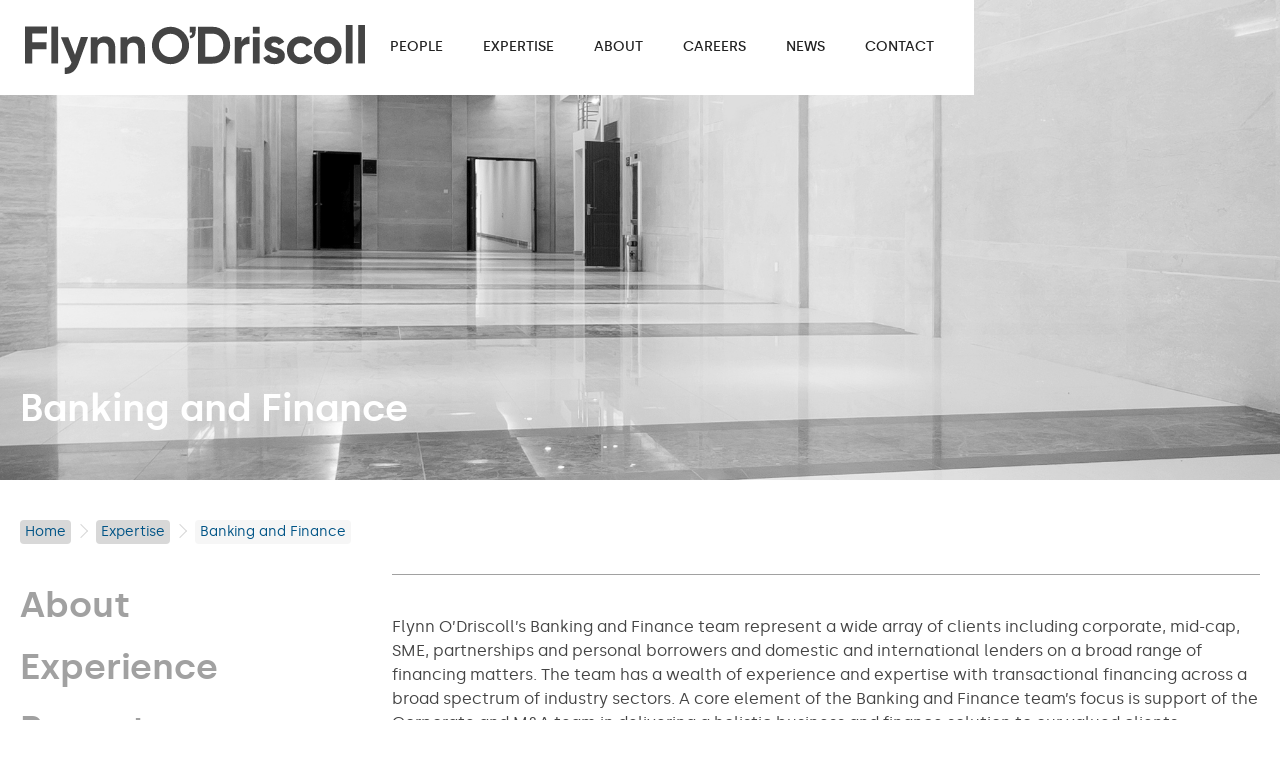

--- FILE ---
content_type: text/html; charset=utf-8
request_url: https://www.fod.ie/expertise/banking-finance
body_size: 20948
content:
<!DOCTYPE html><!-- This site was created in Webflow. https://webflow.com --><!-- Last Published: Thu Jan 15 2026 17:42:19 GMT+0000 (Coordinated Universal Time) --><html data-wf-domain="www.fod.ie" data-wf-page="63612c8196e1e4e30a000029" data-wf-site="6361211f842a028fc23a3638" data-wf-collection="63612c8196e1e4b7d3000027" data-wf-item-slug="banking-finance"><head><meta charset="utf-8"/><title>Banking and Finance | Flynn O&#x27;Driscoll</title><meta content="Flynn O’Driscoll’s Banking and Finance team represent a wide array of clients including corporate, mid-cap, SME, partnerships and personal borrowers and domestic and international lenders on a broad range of financing matters. The team has a wealth of experience and expertise with transactional financing across a broad spectrum of industry sectors. A core element of the Banking and Finance team’s focus is support of the corporate &amp; M&amp;A team in delivering a holistic business and finance solution to our valued clients." name="description"/><meta content="Banking and Finance | Flynn O&#x27;Driscoll" property="og:title"/><meta content="Flynn O’Driscoll’s Banking and Finance team represent a wide array of clients including corporate, mid-cap, SME, partnerships and personal borrowers and domestic and international lenders on a broad range of financing matters. The team has a wealth of experience and expertise with transactional financing across a broad spectrum of industry sectors. A core element of the Banking and Finance team’s focus is support of the corporate &amp; M&amp;A team in delivering a holistic business and finance solution to our valued clients." property="og:description"/><meta content="https://cdn.prod.website-files.com/63612c6b1a8ef822c84225be/63ef541058ebc32760d9ec7e_63ef537d729e99ff1d6696fb_Banking-Finance-cover-image-fod-flynn-o-driscoll.jpg" property="og:image"/><meta content="Banking and Finance | Flynn O&#x27;Driscoll" property="twitter:title"/><meta content="Flynn O’Driscoll’s Banking and Finance team represent a wide array of clients including corporate, mid-cap, SME, partnerships and personal borrowers and domestic and international lenders on a broad range of financing matters. The team has a wealth of experience and expertise with transactional financing across a broad spectrum of industry sectors. A core element of the Banking and Finance team’s focus is support of the corporate &amp; M&amp;A team in delivering a holistic business and finance solution to our valued clients." property="twitter:description"/><meta content="https://cdn.prod.website-files.com/63612c6b1a8ef822c84225be/63ef541058ebc32760d9ec7e_63ef537d729e99ff1d6696fb_Banking-Finance-cover-image-fod-flynn-o-driscoll.jpg" property="twitter:image"/><meta property="og:type" content="website"/><meta content="summary_large_image" name="twitter:card"/><meta content="width=device-width, initial-scale=1" name="viewport"/><meta content="Webflow" name="generator"/><link href="https://cdn.prod.website-files.com/6361211f842a028fc23a3638/css/fod-7c40eb.webflow.shared.dc59a669f.css" rel="stylesheet" type="text/css" integrity="sha384-3FmmaftLv6IR5YcVZEQQqk515119unE6iaObEoJHRAmrDWVfTqFTMYMMhBaJsIMM" crossorigin="anonymous"/><script type="text/javascript">!function(o,c){var n=c.documentElement,t=" w-mod-";n.className+=t+"js",("ontouchstart"in o||o.DocumentTouch&&c instanceof DocumentTouch)&&(n.className+=t+"touch")}(window,document);</script><link href="https://cdn.prod.website-files.com/6361211f842a028fc23a3638/63bd2d978781e83042b493e7_favicon.png" rel="shortcut icon" type="image/x-icon"/><link href="https://cdn.prod.website-files.com/6361211f842a028fc23a3638/6361397036535d1406ed2e05_webclip.png" rel="apple-touch-icon"/><meta name="msvalidate.01" content="5150D07A8925201C181CC71929E1761C" />

<script id="jetboost-script" type="text/javascript"> window.JETBOOST_SITE_ID = "cl9zaqcgw0ddy0nwido4if0bn"; (function(d) { var s = d.createElement("script"); s.src = "https://cdn.jetboost.io/jetboost.js"; s.async = 1; d.getElementsByTagName("head")[0].appendChild(s); })(document); </script>
<!-- Google Analytics snippet added by Site Kit -->
<script type="fs-cc" src="https://www.googletagmanager.com/gtag/js?id=UA-74689261-8" id="google_gtagjs-js" async="" fs-cc-categories="analytics"></script>

<script type="fs-cc" id="google_gtagjs-js-after" fs-cc-categories="analytics">
window.dataLayer = window.dataLayer || [];function gtag(){dataLayer.push(arguments);}
gtag('set', 'linker', {"domains":["fod.ie"]} );
gtag("js", new Date());
gtag("set", "developer_id.dZTNiMT", true);
gtag("config", "UA-74689261-8", {"anonymize_ip":true});
</script>

<!-- Google tag (gtag.js) -->
<script type="fs-cc" async src="https://www.googletagmanager.com/gtag/js?id=G-5LV5XFC405" fs-cc-categories="analytics"></script>
<script>
  window.dataLayer = window.dataLayer || [];
  function gtag(){dataLayer.push(arguments);}
  gtag('js', new Date());

  gtag('config', 'G-5LV5XFC405');
</script>

<!-- Finsweet Cookie Consent -->
<script async src="https://cdn.jsdelivr.net/npm/@finsweet/cookie-consent@1/fs-cc.js" fs-cc-mode="opt-in"></script><!-- [Attributes by Finsweet] CMS Slider -->
<script async src="https://cdn.jsdelivr.net/npm/@finsweet/attributes-cmsslider@1/cmsslider.js"></script></head><body><div class="page-wrapper"><div data-animation="over-right" data-collapse="medium" data-duration="400" data-easing="ease" data-easing2="ease" data-doc-height="1" role="banner" class="navbar w-nav"><div class="container fornav w-container"><a href="/" class="brand w-nav-brand"><div class="desk w-embed"><svg xmlns="http://www.w3.org/2000/svg" viewBox="0 0 230.15 33">
	<style>
		.brand-col{fill:currentColor;}
	</style>
	<polygon class="brand-col" points="0 1.07 0 25.89 4.89 25.89 4.89 16.32 14.54 16.32 14.54 11.64 4.89 11.64 4.89 5.75 14.82 5.75 14.82 1.07 0 1.07"/>
	<rect class="brand-col" x="17.84" y="1.07" width="4.57" height="24.82"/>
	<path class="brand-col" d="M33.86,20.08l-4.61-11.91h-5l7.27,17.16c-.85,2.41-2.2,3.44-4.65,3.4v4.25c4.54,.25,7.52-1.99,9.36-7.09l6.45-17.73h-4.89l-3.94,11.91Z"/>
	<path class="brand-col" d="M54.36,7.67c-2.41,0-4.18,.82-5.28,2.48v-1.98h-4.57V25.89h4.57v-9.57c0-2.94,1.52-4.4,3.9-4.4,2.13,0,3.51,1.28,3.51,3.65v10.32h4.58V15.01c0-2.31-.64-4.08-1.92-5.39-1.24-1.31-2.84-1.95-4.79-1.95"/>
	<path class="brand-col" d="M74.46,7.67c-2.41,0-4.18,.82-5.28,2.48v-1.98h-4.57V25.89h4.57v-9.57c0-2.94,1.53-4.4,3.9-4.4,2.13,0,3.51,1.28,3.51,3.65v10.32h4.57V15.01c0-2.31-.64-4.08-1.92-5.39-1.24-1.31-2.84-1.95-4.79-1.95"/>
	<path class="brand-col" d="M146.57,11.2v-3.05h-4.57V25.88h4.57v-8.48c0-1.7,.53-2.91,1.63-3.65,1.1-.74,2.38-1.03,3.76-.85V7.8c-2.41,0-4.54,1.14-5.39,3.4"/>
	<rect class="brand-col" x="154.26" y="8.16" width="4.57" height="17.73"/>
	<path class="brand-col" d="M169.97,15.14c-1.81-.46-3.23-.99-3.23-1.95,0-.89,.89-1.45,2.06-1.45,1.31,0,2.27,.6,2.84,1.81l3.9-2.13c-1.38-2.41-3.86-3.76-6.74-3.76-1.91,0-3.51,.5-4.82,1.52-1.28,.99-1.92,2.38-1.92,4.11,0,3.69,3.3,4.79,5.92,5.46,1.81,.46,3.23,.99,3.23,1.95,0,1.03-.82,1.52-2.45,1.52-1.81,0-2.94-.78-3.48-2.3l-3.97,2.23c1.31,2.8,3.79,4.22,7.45,4.22,2.02,0,3.72-.5,5.07-1.45,1.38-.99,2.06-2.41,2.06-4.22,.03-3.79-3.33-5.03-5.92-5.57"/>
	<path class="brand-col" d="M186.64,21.84c-1.38,0-2.52-.46-3.4-1.35-.89-.92-1.35-2.09-1.35-3.48,0-2.84,2.02-4.86,4.75-4.86,1.81,0,3.33,.92,4.04,2.38l3.94-2.31c-1.45-2.8-4.5-4.57-7.94-4.57-2.66,0-4.89,.89-6.7,2.69-1.77,1.81-2.66,4.01-2.66,6.67s.89,4.86,2.66,6.67c1.81,1.81,4.04,2.69,6.7,2.69,3.44,0,6.45-1.81,8.01-4.61l-3.97-2.27c-.71,1.45-2.23,2.34-4.08,2.34"/>
	<path class="brand-col" d="M211.57,10.39c-1.81-1.81-4.04-2.73-6.67-2.73s-4.86,.92-6.67,2.73c-1.81,1.81-2.69,4.01-2.69,6.63s.89,4.86,2.69,6.67c1.81,1.81,4.04,2.69,6.67,2.69s4.86-.89,6.67-2.69c1.81-1.81,2.73-4.04,2.73-6.67s-.92-4.82-2.73-6.63m-3.23,10.14c-.92,.92-2.06,1.38-3.44,1.38s-2.52-.46-3.44-1.38c-.89-.92-1.35-2.09-1.35-3.51s.46-2.59,1.35-3.51c.92-.92,2.06-1.38,3.44-1.38s2.52,.46,3.44,1.38c.92,.92,1.38,2.09,1.38,3.51s-.46,2.59-1.38,3.51"/>
	<rect class="brand-col" x="217.17" width="4.57" height="25.88"/>
	<rect class="brand-col" x="225.57" y="0" width="4.57" height="25.88"/>
	<path class="brand-col" d="M135.44,4.78c-2.27-2.38-5.11-3.58-8.51-3.58h-9.86V26.02h9.86c3.4,0,6.24-1.21,8.51-3.58,2.3-2.38,3.44-5.32,3.44-8.83s-1.14-6.45-3.44-8.83m-3.26,14.43c-1.35,1.42-3.09,2.13-5.25,2.13h-4.96V5.88h4.96c2.16,0,3.9,.71,5.25,2.16,1.35,1.42,2.02,3.26,2.02,5.57s-.67,4.15-2.02,5.6"/>
	<path class="brand-col" d="M94.88,25.85c-6.65-1.99-10.43-9.02-8.44-15.67,1.99-6.65,9.02-10.43,15.67-8.44,6.65,1.99,10.43,9.02,8.44,15.67-1.99,6.65-9.02,10.43-15.67,8.44m5.87-19.58c-4.15-1.24-8.54,1.12-9.78,5.27-1.24,4.15,1.12,8.54,5.27,9.78,4.15,1.25,8.54-1.12,9.78-5.27,1.25-4.15-1.12-8.54-5.27-9.78"/>
	<rect class="brand-col" x="154.26" y="1.21" width="4.57" height="4.57"/>
	<path class="brand-col" d="M111.54,1.2h3.96v2.81c0,2.7-.86,4.82-3.84,5.02l-.11-1.78c1.15-.2,1.52-.77,1.55-2.15h-1.55V1.2Z"/>
</svg></div><div class="mob w-embed"><svg id="Isolation_Mode" data-name="Isolation Mode" xmlns="http://www.w3.org/2000/svg" viewBox="0 0 295.45 80.49">
  <defs>
    <style>
      .cls-1 {
        fill: currentColor;
      }
    </style>
  </defs>
  <g>
    <polygon class="cls-1" points="0 .27 0 79.33 15.59 79.33 15.59 48.84 46.31 48.84 46.31 33.93 15.59 33.93 15.59 15.18 47.21 15.18 47.21 .27 0 .27"/>
    <path class="cls-1" d="M207.38,11.68c-7.23-7.57-16.26-11.41-27.11-11.41h-31.4v79.06h31.4c10.84,0,19.88-3.84,27.11-11.41,7.34-7.57,10.96-16.94,10.96-28.12s-3.61-20.56-10.96-28.12M196.99,57.65c-4.29,4.52-9.83,6.78-16.71,6.78h-15.81V15.18h15.81c6.89,0,12.42,2.26,16.71,6.89,4.29,4.52,6.44,10.39,6.44,17.73s-2.14,13.21-6.44,17.85"/>
    <path class="cls-1" d="M85.63,78.8c-21.17-6.35-33.23-28.74-26.88-49.91C65.1,7.72,87.49-4.34,108.66,2.01c21.17,6.35,33.23,28.74,26.88,49.91-6.35,21.17-28.74,33.23-49.91,26.88M104.33,16.43c-13.22-3.96-27.2,3.56-31.16,16.78-3.96,13.22,3.56,27.2,16.78,31.16,13.22,3.96,27.2-3.57,31.16-16.78,3.96-13.22-3.57-27.2-16.78-31.16"/>
  </g>
  <path class="cls-1" d="M251.67,23.95l-.42,2.12c-.11.67-.21,1.08-.29,1.23-.08.15-.24.23-.46.23-.33,0-.54-.28-.62-.83,0-.56-.37-1.04-1.12-1.46-.75-.42-1.62-.62-2.62-.62-1.11,0-1.99.27-2.64.81-.65.54-.98,1.26-.98,2.14,0,1.11.75,2.67,2.25,4.68,1.5,2.01,3.54,4.33,6.12,6.95,2.58,2.62,4.95,4.76,7.12,6.43,1.13-1.22,1.7-2.83,1.7-4.83s-.57-3.55-1.71-4.91c-1.14-1.36-2.5-2.04-4.08-2.04-.75,0-1.51.28-2.29.83l-.75-.83c1.05-1.44,2.77-2.16,5.16-2.16.33,0,.75.02,1.25.06.5.04,1.08.12,1.75.23l1.21.25c1.05.17,1.91.25,2.58.25,2.41,0,3.75-.5,4.02-1.5.26-1,.55-1.5.85-1.5.36,0,.54.18.54.54v3.25c-.33,1.33-1.36,2-3.08,2-.44,0-.78-.03-1.02-.08s-.85-.24-1.85-.54l-1.17-.29-1.12-.29c.91.97,1.55,1.85,1.91,2.64.36.79.54,1.76.54,2.89,0,2.55-1.05,4.9-3.16,7.03,1.08.8,1.99,1.36,2.72,1.68.73.32,1.45.48,2.14.48.83,0,1.78-.33,2.83-1l.67,1c-3.04,2.27-5.2,3.41-6.47,3.41-.69,0-1.43-.17-2.22-.52s-1.92-1-3.38-1.98c-1.69.92-3.23,1.56-4.6,1.94-1.37.37-2.95.56-4.73.56-3.83,0-6.9-.88-9.21-2.63-2.3-1.76-3.46-4.1-3.46-7.02,0-2.12.62-3.92,1.87-5.41,1.25-1.49,2.98-2.49,5.2-2.99-1.22-1.8-1.83-3.37-1.83-4.7,0-1.86.78-3.44,2.33-4.74,1.55-1.3,3.44-1.96,5.66-1.96,1.94,0,3.56.4,4.87,1.21ZM241.43,35.39c-.69.22-1.17.41-1.41.56-.25.15-.5.44-.75.85-.72,1.06-1.08,2.37-1.08,3.95,0,2.74.95,5.01,2.86,6.8,1.9,1.79,4.33,2.68,7.28,2.68,2.17,0,4.13-.52,5.88-1.58-2.7-2.27-4.86-4.26-6.49-5.95s-3.72-4.13-6.28-7.32Z"/>
  <path class="cls-1" d="M223.48,9.47l7.69,18.21,2.24-4.91.67-1.73,1.9-4.52.91-2.33,1.49-3.86c1.52-3.94,2.29-6.43,2.29-7.48,0-.45-.09-.71-.28-.78-.19-.07-.89-.11-2.12-.11h-2.12V0h11.27v1.95h-1.34c-.52,0-.95,0-1.28.03-.33.02-.56.14-.67.36l-.45,1.06-.94,2.4-.31.6-.56,1.34-.22.67-10.03,23.89c-.22.44-.51,1.09-.86,1.95-.35.85-.66,1.65-.92,2.39-.26.74-.58,1.11-.95,1.11-.11,0-.21-.01-.31-.03-.09-.02-.38-.6-.86-1.74l-11.33-26c-1.75-4.02-2.86-6.36-3.35-7.03-.48-.67-1.28-1-2.4-1h-1.28V0h14.45v1.95h-1.62c-.52,0-.96,0-1.31.03-.35.02-.53.14-.53.36l.12.39.51,1.17,1.2,2.75,1.29,2.82Z"/>
  <path class="cls-1" d="M264.99,42.38h15.62c2.53,0,4.42.13,5.66.39,1.25.26,2.73.98,4.46,2.15s2.59,3.1,2.59,5.78c0,3.69-2.55,6.39-7.64,8.11,6.51,1.67,9.76,5.05,9.76,10.14,0,1.6-.37,3.08-1.12,4.46-.74,1.38-1.83,2.54-3.26,3.48-1.43.95-3.11,1.63-5.02,2.06s-4.27.64-7.06.64h-12.5v-1.95h1.92c.7,0,1.12-.03,1.29-.08.17-.05.25-.23.25-.53v-26.73c0-2.94-.13-4.67-.4-5.19-.27-.52-1.1-.78-2.51-.78h-2.05v-1.95ZM276.65,54.54v3.24l1.28-.06c2.31,0,4.11.15,5.41.45,1.23-.48,2.18-1.26,2.87-2.32.69-1.06,1.03-2.28,1.03-3.65,0-3.27-.95-5.35-2.86-6.22-1.91-.87-4.04-1.31-6.41-1.31-.52,0-.87.04-1.05.11-.18.08-.28.24-.28.5v9.26ZM276.65,59.73v5.24c0,2.42.04,4.69.11,6.81.08,2.12.17,3.48.28,4.07.11.6.28.99.5,1.17.22.19.63.28,1.22.28,1.63,0,2.87-.07,3.72-.22.85-.15,2.09-.69,3.72-1.64,1.63-.95,2.44-2.98,2.44-6.09s-.98-5.36-2.94-7.06c-1.96-1.71-4.68-2.56-8.16-2.56h-.89Z"/>
</svg></div></a><nav role="navigation" class="menu w-nav-menu"><div class="in-menu"><a href="/" class="brand inmenu w-nav-brand"><div class="desk w-embed"><svg xmlns="http://www.w3.org/2000/svg" viewBox="0 0 230.15 33">
	<style>
		.brand-col{fill:currentColor;}
	</style>
	<polygon class="brand-col" points="0 1.07 0 25.89 4.89 25.89 4.89 16.32 14.54 16.32 14.54 11.64 4.89 11.64 4.89 5.75 14.82 5.75 14.82 1.07 0 1.07"/>
	<rect class="brand-col" x="17.84" y="1.07" width="4.57" height="24.82"/>
	<path class="brand-col" d="M33.86,20.08l-4.61-11.91h-5l7.27,17.16c-.85,2.41-2.2,3.44-4.65,3.4v4.25c4.54,.25,7.52-1.99,9.36-7.09l6.45-17.73h-4.89l-3.94,11.91Z"/>
	<path class="brand-col" d="M54.36,7.67c-2.41,0-4.18,.82-5.28,2.48v-1.98h-4.57V25.89h4.57v-9.57c0-2.94,1.52-4.4,3.9-4.4,2.13,0,3.51,1.28,3.51,3.65v10.32h4.58V15.01c0-2.31-.64-4.08-1.92-5.39-1.24-1.31-2.84-1.95-4.79-1.95"/>
	<path class="brand-col" d="M74.46,7.67c-2.41,0-4.18,.82-5.28,2.48v-1.98h-4.57V25.89h4.57v-9.57c0-2.94,1.53-4.4,3.9-4.4,2.13,0,3.51,1.28,3.51,3.65v10.32h4.57V15.01c0-2.31-.64-4.08-1.92-5.39-1.24-1.31-2.84-1.95-4.79-1.95"/>
	<path class="brand-col" d="M146.57,11.2v-3.05h-4.57V25.88h4.57v-8.48c0-1.7,.53-2.91,1.63-3.65,1.1-.74,2.38-1.03,3.76-.85V7.8c-2.41,0-4.54,1.14-5.39,3.4"/>
	<rect class="brand-col" x="154.26" y="8.16" width="4.57" height="17.73"/>
	<path class="brand-col" d="M169.97,15.14c-1.81-.46-3.23-.99-3.23-1.95,0-.89,.89-1.45,2.06-1.45,1.31,0,2.27,.6,2.84,1.81l3.9-2.13c-1.38-2.41-3.86-3.76-6.74-3.76-1.91,0-3.51,.5-4.82,1.52-1.28,.99-1.92,2.38-1.92,4.11,0,3.69,3.3,4.79,5.92,5.46,1.81,.46,3.23,.99,3.23,1.95,0,1.03-.82,1.52-2.45,1.52-1.81,0-2.94-.78-3.48-2.3l-3.97,2.23c1.31,2.8,3.79,4.22,7.45,4.22,2.02,0,3.72-.5,5.07-1.45,1.38-.99,2.06-2.41,2.06-4.22,.03-3.79-3.33-5.03-5.92-5.57"/>
	<path class="brand-col" d="M186.64,21.84c-1.38,0-2.52-.46-3.4-1.35-.89-.92-1.35-2.09-1.35-3.48,0-2.84,2.02-4.86,4.75-4.86,1.81,0,3.33,.92,4.04,2.38l3.94-2.31c-1.45-2.8-4.5-4.57-7.94-4.57-2.66,0-4.89,.89-6.7,2.69-1.77,1.81-2.66,4.01-2.66,6.67s.89,4.86,2.66,6.67c1.81,1.81,4.04,2.69,6.7,2.69,3.44,0,6.45-1.81,8.01-4.61l-3.97-2.27c-.71,1.45-2.23,2.34-4.08,2.34"/>
	<path class="brand-col" d="M211.57,10.39c-1.81-1.81-4.04-2.73-6.67-2.73s-4.86,.92-6.67,2.73c-1.81,1.81-2.69,4.01-2.69,6.63s.89,4.86,2.69,6.67c1.81,1.81,4.04,2.69,6.67,2.69s4.86-.89,6.67-2.69c1.81-1.81,2.73-4.04,2.73-6.67s-.92-4.82-2.73-6.63m-3.23,10.14c-.92,.92-2.06,1.38-3.44,1.38s-2.52-.46-3.44-1.38c-.89-.92-1.35-2.09-1.35-3.51s.46-2.59,1.35-3.51c.92-.92,2.06-1.38,3.44-1.38s2.52,.46,3.44,1.38c.92,.92,1.38,2.09,1.38,3.51s-.46,2.59-1.38,3.51"/>
	<rect class="brand-col" x="217.17" width="4.57" height="25.88"/>
	<rect class="brand-col" x="225.57" y="0" width="4.57" height="25.88"/>
	<path class="brand-col" d="M135.44,4.78c-2.27-2.38-5.11-3.58-8.51-3.58h-9.86V26.02h9.86c3.4,0,6.24-1.21,8.51-3.58,2.3-2.38,3.44-5.32,3.44-8.83s-1.14-6.45-3.44-8.83m-3.26,14.43c-1.35,1.42-3.09,2.13-5.25,2.13h-4.96V5.88h4.96c2.16,0,3.9,.71,5.25,2.16,1.35,1.42,2.02,3.26,2.02,5.57s-.67,4.15-2.02,5.6"/>
	<path class="brand-col" d="M94.88,25.85c-6.65-1.99-10.43-9.02-8.44-15.67,1.99-6.65,9.02-10.43,15.67-8.44,6.65,1.99,10.43,9.02,8.44,15.67-1.99,6.65-9.02,10.43-15.67,8.44m5.87-19.58c-4.15-1.24-8.54,1.12-9.78,5.27-1.24,4.15,1.12,8.54,5.27,9.78,4.15,1.25,8.54-1.12,9.78-5.27,1.25-4.15-1.12-8.54-5.27-9.78"/>
	<rect class="brand-col" x="154.26" y="1.21" width="4.57" height="4.57"/>
	<path class="brand-col" d="M111.54,1.2h3.96v2.81c0,2.7-.86,4.82-3.84,5.02l-.11-1.78c1.15-.2,1.52-.77,1.55-2.15h-1.55V1.2Z"/>
</svg></div><div class="mob w-embed"><svg xmlns="http://www.w3.org/2000/svg" viewBox="0 0 155.59 57.17">
	<style>
		.brand-col{fill:currentColor;}
	</style>
	<polygon class="brand-col" points="0 0 0 56.34 11.11 56.34 11.11 34.61 33 34.61 33 23.98 11.11 23.98 11.11 10.62 33.64 10.62 33.64 0 0 0"/>
	<path class="brand-col" d="M147.78,8.13c-5.15-5.39-11.59-8.13-19.32-8.13h-22.38V56.34h22.38c7.73,0,14.17-2.74,19.32-8.13,5.23-5.39,7.81-12.07,7.81-20.04s-2.57-14.65-7.81-20.04m-7.4,32.76c-3.06,3.22-7,4.83-11.91,4.83h-11.27V10.63h11.27c4.91,0,8.85,1.61,11.91,4.91,3.06,3.22,4.59,7.4,4.59,12.63s-1.53,9.42-4.59,12.72"/>
	<path class="brand-col" d="M61.02,55.96c-15.09-4.52-23.68-20.48-19.15-35.57C46.39,5.31,62.35-3.28,77.43,1.24c15.09,4.52,23.68,20.48,19.16,35.57-4.52,15.09-20.48,23.68-35.57,19.16m13.33-44.44c-9.42-2.82-19.38,2.54-22.21,11.96-2.82,9.42,2.54,19.38,11.96,22.21,9.42,2.82,19.38-2.54,22.21-11.96,2.82-9.42-2.54-19.38-11.96-22.21"/>
</svg></div></a><div class="menu-button w-nav-button"><div class="menu-line cross"></div><div class="menu-line mid-line cross"></div></div></div><a href="/people" class="navlink w-nav-link">People</a><a href="/expertise" class="navlink w-nav-link">Expertise</a><a href="/about" class="navlink w-nav-link">About</a><a href="/careers" class="navlink w-nav-link">Careers</a><a href="/news" class="navlink w-nav-link">News</a><a href="/contact" class="navlink w-nav-link">contact</a></nav><div class="menu-button w-nav-button"><div class="menu-line"></div><div class="menu-line mid-line"></div><div class="menu-line end-line"></div></div></div></div><div style="background-image:url(&quot;https://cdn.prod.website-files.com/63612c6b1a8ef822c84225be/63ef541058ebc32760d9ec7e_63ef537d729e99ff1d6696fb_Banking-Finance-cover-image-fod-flynn-o-driscoll.jpg&quot;)" class="banner"><div style="background-color:#ff8c34" class="practice-overlay"></div><div class="container"><div class="header-flex"><h1>Banking and Finance</h1></div><div class="align-right hide w-embed"><div class="header-social">
<div>Share this</div>
<a href="https://www.linkedin.com/shareArticle?mini=true&url=https://fod-7c40eb.webflow.io/expertise/banking-finance"
	target="_blank" 
	title="Share on LinkedIn"  
	onclick="window.open('http://www.linkedin.com/shareArticle?mini=true&url=' + encodeURIComponent(document.URL) + '&title=' +  encodeURIComponent(document.title),'','width=600,height=800'); return false;" class="social-block white w-inline-block">
<svg xmlns="http://www.w3.org/2000/svg" viewBox="0 0 42 42">
	<style>
		.brand-col{fill:currentColor;}
	</style>
	<path class="brand-col" d="M15.27,17.18c1.05,0,1.91-.85,1.91-1.91s-.85-1.91-1.91-1.91-1.91,.85-1.91,1.91,.85,1.91,1.91,1.91Z"></path>
	<path class="brand-col" d="M17.18,18.14h-3.82v10.5h3.82v-10.5Z"></path>
	<path class="brand-col" d="M21,0C9.4,0,0,9.4,0,21s9.4,21,21,21,21-9.4,21-21S32.6,0,21,0Zm0,40.09C10.46,40.09,1.91,31.54,1.91,21S10.46,1.91,21,1.91s19.09,8.55,19.09,19.09-8.55,19.09-19.09,19.09Z"></path>
	<path class="brand-col" d="M26.12,18.14c-2.86,0-3.21,1.7-3.21,1.7v-1.7h-3.82v10.5h3.82v-5.73s0-1.91,1.62-1.91c.95,0,1.24,.85,1.24,1.91v5.73h3.82v-5.73c0-2.99-1.3-4.77-3.47-4.77Z"></path>
</svg>
</a>

<a href="https://twitter.com/intent/tweet?url=https://fod-7c40eb.webflow.io/expertise/banking-finance" 
	target="_blank" 
	title="Share on Twitter" 
	onclick="window.open('https://twitter.com/intent/tweet?text=' + encodeURIComponent(document.title) + ':%20 '  + encodeURIComponent(document.URL),'','width=600,height=800'); return false;" class="social-block white w-inline-block">

<svg xmlns="http://www.w3.org/2000/svg" viewBox="0 0 42 42">
	<path class="brand-col" d="M30.98,13.65c-.77,.46-1.61,.78-2.49,.95-.75-.78-1.78-1.22-2.86-1.22-2.13-.02-3.88,1.69-3.91,3.82,0,.3,.04,.59,.1,.88-3.14-.15-6.07-1.61-8.08-4.03-.34,.58-.53,1.24-.53,1.91,0,1.3,.66,2.5,1.75,3.21-.62-.02-1.23-.19-1.78-.49v.05c0,1.86,1.31,3.46,3.14,3.82-.58,.15-1.18,.18-1.77,.07,.53,1.58,1.99,2.65,3.66,2.67-1.38,1.08-3.09,1.66-4.84,1.67-.32,0-.64-.02-.95-.06,1.8,1.14,3.88,1.74,6,1.74,6.06,.11,11.07-4.71,11.18-10.77,0-.06,0-.13,0-.19v-.5c.75-.55,1.39-1.22,1.91-1.99-.72,.31-1.48,.52-2.25,.61,.82-.48,1.43-1.24,1.73-2.14Z"></path>
	<path class="brand-col" d="M21,0C9.4,0,0,9.4,0,21s9.4,21,21,21,21-9.4,21-21S32.6,0,21,0Zm0,40.09C10.46,40.09,1.91,31.54,1.91,21S10.46,1.91,21,1.91s19.09,8.55,19.09,19.09-8.55,19.09-19.09,19.09Z">
  </path>
</svg>
</a>
</div></div></div></div><div class="section reduce-padding-top"><div class="container"><div class="breadcrumbs"><a href="/" class="breadcrumb w-inline-block"><div>Home</div></a><div class="sep-arrow"></div><a href="/expertise" class="breadcrumb w-inline-block"><div>Expertise</div></a><div class="sep-arrow"></div><a href="/expertise/banking-finance" aria-current="page" class="breadcrumb w-inline-block w--current"><div>Banking and Finance</div></a></div><div class="main-content-flex"><div class="sidebar"><div class="sticky-side-nav"><div data-w-id="f5fa7c05-d63b-f4e3-1f73-f08fa2d59e38" class="link-wrap"><a href="#About" class="side-link">About</a></div><div data-w-id="b5421991-b676-95d1-cdb7-1fd50d5ac292" class="link-wrap"><a href="#experience" class="side-link">Experience</a></div><div data-w-id="75dc895c-bcd7-eaf4-c239-a33fb614aa43" class="link-wrap"><a href="#recent-experience" class="side-link">Recent</a></div><div data-w-id="b085b496-2dce-5b10-e411-71536772be6e" class="link-wrap w-condition-invisible"><a href="#testimonials" class="side-link">Testimonials</a></div><div data-w-id="e9366893-9158-3b8c-0b47-0e5030d27d6f" class="link-wrap"><a href="#sectors" class="side-link">Sectors</a></div><div data-w-id="cc911280-c015-c933-92fb-c50f7b0bd67a" class="link-wrap"><a href="#contacts" class="side-link">Contacts</a></div><div data-w-id="392bd505-ff90-4ae9-1f44-58c9d3c05125" class="link-wrap"><a href="#contacts" class="side-link w-condition-invisible">Brochure</a></div></div></div><div class="main-content"><div class="intro-block"><div class="w-richtext"><p>Flynn O’Driscoll’s Banking and Finance team represent a wide array of clients including corporate, mid-cap, SME, partnerships and personal borrowers and domestic and international lenders on a broad range of financing matters. The team has a wealth of experience and expertise with transactional financing across a broad spectrum of industry sectors. A core element of the Banking and Finance team’s focus is support of the Corporate and M&amp;A team in delivering a holistic business and finance solution to our valued clients.</p></div><div id="About" class="anchor"></div></div><div class="profile-section"><h2>Experience</h2><div class="w-richtext"><p>Our Banking and Finance team provide a full range of transactional banking and financial services on syndicated and bilateral loan facilities both on domestic and multi-jurisdictional deals.</p><p>Our banking and finance team work on projects ranging from vanilla domestic fundings from a value of €500,000 up to complex syndicated multi-jurisdictional transactions of up to €370 million. All clients are afforded a partner led approach to each transaction with a key focus being availability and a solution driven approach to meeting (and exceeding) expectations in terms of service delivery.</p><p>Some of our key services include:</p><ul role="list"><li>Acquisition Finance </li><li>Real Estate Investment and Development Finance </li><li>Debt Restructuring and Deleveraging </li><li>Portfolio and Bilateral Loan Sales and Acquisitions</li><li>Financial Regulation and Compliance</li></ul></div><div id="experience" class="anchor"></div></div><div class="profile-section"><div id="recent-experience" class="anchor"></div><h2>Recent</h2><div class="w-richtext"><ul role="list"><li>Leading healthcare group operating in residential disability services, on a group refinance of facilities with a pillar bank.  </li><li>Advised an international early education and care provider in respect of funding provided by the leading direct funder in the acquisition finance space in the country.</li><li>Global mechanical solutions provider in relation to the refinancing and amendments to facilities with a pillar bank.  </li><li>Advised a pillar bank on a series of fundings to an international institutional PRS investor on multiple PRS acquisitions of residential developments.  </li><li>Extensive involvement in the social and affordable funding space acting for AHBs, pillar banks, government agencies and direct funders on multiple projects involving social and affordable residential developments.</li><li>Acting for a pillar bank on an acquisition finance transaction involving a prominent private equity firm in the acquisition of a lending supplier in clinical diagnostics.  </li><li>Leading North American Bank in respect of the Irish Law matters relating to a Canadian law acquisition financing transactions with further bolt-on financing for supplemental acquisitions and updates to reflect a corporate restricting.  </li><li>Acting for a pillar bank on the acquisition of a regional retail shopping centre.</li><li>Continued advice to a pillar bank on its (re)financing of a leading company in the sustainability sector with additional funds being made available to fund new capex spend.</li><li>Acting for a pillar bank in respect of a series of fundings to a limited partnership (sitting below an ICAV) on several primary care centre projects.</li></ul></div></div><a data-w-id="b9c95979-f540-c102-3fd4-830de43e12d2" href="#" class="button fw w-inline-block w-condition-invisible"><div class="button-inner"><div>Download Brochure</div><div style="-webkit-transform:translate3d(0px, 0, 0) scale3d(1, 1, 1) rotateX(0) rotateY(0) rotateZ(0) skew(0, 0);-moz-transform:translate3d(0px, 0, 0) scale3d(1, 1, 1) rotateX(0) rotateY(0) rotateZ(0) skew(0, 0);-ms-transform:translate3d(0px, 0, 0) scale3d(1, 1, 1) rotateX(0) rotateY(0) rotateZ(0) skew(0, 0);transform:translate3d(0px, 0, 0) scale3d(1, 1, 1) rotateX(0) rotateY(0) rotateZ(0) skew(0, 0)" class="small-arrow w-embed"><svg id="Layer_1" xmlns="http://www.w3.org/2000/svg" viewBox="0 0 8.06 14.71">
	<defs>
		<style>.cls-1{fill:none;stroke:currentColor;stroke-miterlimit:10;}</style>
	</defs>
	<polyline class="cls-1" points=".35 .35 7.35 7.35 .35 14.35"/>
</svg></div></div></a></div></div></div></div><div class="testimonials"><div style="background-color:#ff8c34" class="key-col"><div id="testimonials" class="anchor"></div></div><div class="container"><div class="main-content-flex"><div class="sidebar no-pad-top"><h2 id="education" class="no-margin-top">Testimonials</h2></div><div class="main-content"><div fs-cmsslider-element="list" class="hide-me w-dyn-list"><div role="list" class="w-dyn-items"><div role="listitem" class="w-dyn-item"><div class="quote-wrap"><div class="testimonial w-richtext"><p><em>&quot;The banking team is reliable, safe and trustworthy. The advice they give is second to none and that makes them stand out - they will tell you what you need hear, not what you want to hear.&quot;</em></p></div><div class="cite-person">Legal 500 EMEA 2025</div></div></div><div role="listitem" class="w-dyn-item"><div class="quote-wrap"><div class="testimonial w-richtext"><figure style="max-width:15%" class="w-richtext-align-floatleft w-richtext-figure-type-image"><div><img src="https://cdn.prod.website-files.com/63612c6b1a8ef822c84225be/65fc67b07c230776bd806fea_Hanley%2C%20Michael%20white.png" loading="lazy" alt=""/></div></figure><p>Michael provides excellent advice underpinned by many years&#x27; experience in financial services. He offers both prompt and well-considered opinions</p><p>‍</p></div><div class="cite-person">Chambers Global, 2024</div></div></div><div role="listitem" class="w-dyn-item"><div class="quote-wrap"><div class="testimonial w-richtext"><p><em>&quot;Michael Hanley is an excellent partner who gives clients time and access. He is very approachable and has a very strong business acumen.&quot;</em></p></div><div class="cite-person">Chambers Europe 2023</div></div></div><div role="listitem" class="w-dyn-item"><div class="quote-wrap"><div class="testimonial w-richtext"><p><em>&quot;I have worked most recently with Danny Heffernan and found him to be excellent – very responsive and helpful.&quot;</em></p><p>‍</p></div><div class="cite-person">Legal 500 EMEA </div></div></div><div role="listitem" class="w-dyn-item"><div class="quote-wrap"><div class="testimonial w-richtext"><p><em>Danny Heffernan was recommended as a </em><strong><em>key lawyer</em></strong><em> of the</em><strong><em> Banking and Finance team</em></strong><em> in the latest edition of The Legal 500</em></p><p>‍</p></div><div class="cite-person">Legalease</div></div></div><div role="listitem" class="w-dyn-item"><div class="quote-wrap"><div class="testimonial w-richtext"><p><em>‘Excellent team with relevant expertise. Always available and go over and above for their clients.’</em></p><p>‍</p></div><div class="cite-person">Legal 500 EMEA </div></div></div><div role="listitem" class="w-dyn-item"><div class="quote-wrap"><div class="testimonial w-richtext"><p><em>“Always available for a call to chat through a proposal. Very knowledgeable, Good commercial acumen.’</em></p><p>‍</p></div><div class="cite-person">Legal 500 EMEA </div></div></div><div role="listitem" class="w-dyn-item"><div class="quote-wrap"><div class="testimonial w-richtext"><p><em>“Possesses an acute commercial acumen and deep expertise in this field”</em></p><p>‍</p></div><div class="cite-person">Chambers Europe </div></div></div></div></div><div data-delay="4000" data-animation="slide" class="testimonial-slider w-slider" data-autoplay="false" data-easing="ease" data-hide-arrows="false" data-disable-swipe="false" data-autoplay-limit="0" data-nav-spacing="3" data-duration="500" data-infinite="true" fs-cmsslider-element="slider"><div class="mask w-slider-mask"><div class="w-slide"><div class="quote-wrap"><div class="testimonial w-richtext"><p>The rich text element allows you to create and format headings, paragraphs, blockquotes, images, and video all in one place instead of having to add and format them individually. Just double-click and easily create content.</p></div><div class="cite-person">Cite Person</div></div></div><div class="w-slide"></div></div><div class="hide-arrow w-slider-arrow-left"><div class="w-icon-slider-left"></div></div><div class="hide-arrow w-slider-arrow-right"><div class="w-icon-slider-right"></div></div><div class="slide-nav w-slider-nav w-slider-nav-invert"></div></div></div></div></div></div><div class="section"><div class="container"><h2 id="sectors">Relevant Areas &amp; Sectors</h2><div class="w-dyn-list"><div role="list" class="expertise-grid w-dyn-items"><div role="listitem" class="w-dyn-item"><a data-w-id="6ce7e781-dfe4-3608-3f53-af1ea8280946" href="/expertise/restructuring-and-insolvency" class="pa-link w-inline-block"><div class="name-ex">Restructuring &amp; Insolvency</div><div style="-webkit-transform:translate3d(0px, 0, 0) scale3d(1, 1, 1) rotateX(0) rotateY(0) rotateZ(0) skew(0, 0);-moz-transform:translate3d(0px, 0, 0) scale3d(1, 1, 1) rotateX(0) rotateY(0) rotateZ(0) skew(0, 0);-ms-transform:translate3d(0px, 0, 0) scale3d(1, 1, 1) rotateX(0) rotateY(0) rotateZ(0) skew(0, 0);transform:translate3d(0px, 0, 0) scale3d(1, 1, 1) rotateX(0) rotateY(0) rotateZ(0) skew(0, 0)" class="slidey-arrow w-embed"><svg id="Layer_1" xmlns="http://www.w3.org/2000/svg" viewBox="0 0 28.64 55.86">
	<defs>
		<style>.cls-1{fill:none;stroke:currentColor;stroke-miterlimit:10;}</style>
	</defs>
	<polyline class="cls-1" points=".35 .35 27.93 27.93 .35 55.51"/>
</svg></div></a><div style="background-color:#b5e580;width:10%" class="swoosh-line"></div></div><div role="listitem" class="w-dyn-item"><a data-w-id="6ce7e781-dfe4-3608-3f53-af1ea8280946" href="/expertise/corporate-advisory" class="pa-link w-inline-block"><div class="name-ex">Corporate Advisory</div><div style="-webkit-transform:translate3d(0px, 0, 0) scale3d(1, 1, 1) rotateX(0) rotateY(0) rotateZ(0) skew(0, 0);-moz-transform:translate3d(0px, 0, 0) scale3d(1, 1, 1) rotateX(0) rotateY(0) rotateZ(0) skew(0, 0);-ms-transform:translate3d(0px, 0, 0) scale3d(1, 1, 1) rotateX(0) rotateY(0) rotateZ(0) skew(0, 0);transform:translate3d(0px, 0, 0) scale3d(1, 1, 1) rotateX(0) rotateY(0) rotateZ(0) skew(0, 0)" class="slidey-arrow w-embed"><svg id="Layer_1" xmlns="http://www.w3.org/2000/svg" viewBox="0 0 28.64 55.86">
	<defs>
		<style>.cls-1{fill:none;stroke:currentColor;stroke-miterlimit:10;}</style>
	</defs>
	<polyline class="cls-1" points=".35 .35 27.93 27.93 .35 55.51"/>
</svg></div></a><div style="background-color:#005486;width:10%" class="swoosh-line"></div></div><div role="listitem" class="w-dyn-item"><a data-w-id="6ce7e781-dfe4-3608-3f53-af1ea8280946" href="/expertise/fintech" class="pa-link w-inline-block"><div class="name-ex">Fintech</div><div style="-webkit-transform:translate3d(0px, 0, 0) scale3d(1, 1, 1) rotateX(0) rotateY(0) rotateZ(0) skew(0, 0);-moz-transform:translate3d(0px, 0, 0) scale3d(1, 1, 1) rotateX(0) rotateY(0) rotateZ(0) skew(0, 0);-ms-transform:translate3d(0px, 0, 0) scale3d(1, 1, 1) rotateX(0) rotateY(0) rotateZ(0) skew(0, 0);transform:translate3d(0px, 0, 0) scale3d(1, 1, 1) rotateX(0) rotateY(0) rotateZ(0) skew(0, 0)" class="slidey-arrow w-embed"><svg id="Layer_1" xmlns="http://www.w3.org/2000/svg" viewBox="0 0 28.64 55.86">
	<defs>
		<style>.cls-1{fill:none;stroke:currentColor;stroke-miterlimit:10;}</style>
	</defs>
	<polyline class="cls-1" points=".35 .35 27.93 27.93 .35 55.51"/>
</svg></div></a><div style="background-color:#b5e580;width:10%" class="swoosh-line"></div></div><div role="listitem" class="w-dyn-item"><a data-w-id="6ce7e781-dfe4-3608-3f53-af1ea8280946" href="/expertise/m-and-a" class="pa-link w-inline-block"><div class="name-ex">Mergers &amp; Acquisitions</div><div style="-webkit-transform:translate3d(0px, 0, 0) scale3d(1, 1, 1) rotateX(0) rotateY(0) rotateZ(0) skew(0, 0);-moz-transform:translate3d(0px, 0, 0) scale3d(1, 1, 1) rotateX(0) rotateY(0) rotateZ(0) skew(0, 0);-ms-transform:translate3d(0px, 0, 0) scale3d(1, 1, 1) rotateX(0) rotateY(0) rotateZ(0) skew(0, 0);transform:translate3d(0px, 0, 0) scale3d(1, 1, 1) rotateX(0) rotateY(0) rotateZ(0) skew(0, 0)" class="slidey-arrow w-embed"><svg id="Layer_1" xmlns="http://www.w3.org/2000/svg" viewBox="0 0 28.64 55.86">
	<defs>
		<style>.cls-1{fill:none;stroke:currentColor;stroke-miterlimit:10;}</style>
	</defs>
	<polyline class="cls-1" points=".35 .35 27.93 27.93 .35 55.51"/>
</svg></div></a><div style="background-color:#75b8e3;width:10%" class="swoosh-line"></div></div><div role="listitem" class="w-dyn-item"><a data-w-id="6ce7e781-dfe4-3608-3f53-af1ea8280946" href="/expertise/foreign-direct-investment" class="pa-link w-inline-block"><div class="name-ex">Foreign Direct Investment</div><div style="-webkit-transform:translate3d(0px, 0, 0) scale3d(1, 1, 1) rotateX(0) rotateY(0) rotateZ(0) skew(0, 0);-moz-transform:translate3d(0px, 0, 0) scale3d(1, 1, 1) rotateX(0) rotateY(0) rotateZ(0) skew(0, 0);-ms-transform:translate3d(0px, 0, 0) scale3d(1, 1, 1) rotateX(0) rotateY(0) rotateZ(0) skew(0, 0);transform:translate3d(0px, 0, 0) scale3d(1, 1, 1) rotateX(0) rotateY(0) rotateZ(0) skew(0, 0)" class="slidey-arrow w-embed"><svg id="Layer_1" xmlns="http://www.w3.org/2000/svg" viewBox="0 0 28.64 55.86">
	<defs>
		<style>.cls-1{fill:none;stroke:currentColor;stroke-miterlimit:10;}</style>
	</defs>
	<polyline class="cls-1" points=".35 .35 27.93 27.93 .35 55.51"/>
</svg></div></a><div style="background-color:#c1d9ff;width:10%" class="swoosh-line"></div></div></div></div><h2 id="contacts" class="gap-top-large">Contacts</h2><div class="w-dyn-list"><div role="list" class="people-grid w-dyn-items"><div role="listitem" class="w-dyn-item"><a data-w-id="811b4b78-dbcc-8cf3-eb91-2136491b6619" style="background-image:url(&quot;https://cdn.prod.website-files.com/63612c6b1a8ef822c84225be/6690fe10879f312cca336a09_6405f8cdc31ed0ce0946d103_Michael%2520Hanley%2520-6-2.jpeg&quot;)" href="/people/michael-hanley" class="person-list-box w-inline-block"><div style="opacity:0" class="darken-overlay"></div><div class="profile-wrapper"><h2 class="profile-name white">Michael Hanley</h2><h4 class="profile-role">Partner</h4><div class="swoosh-line for-person"></div></div></a></div><div role="listitem" class="w-dyn-item"><a data-w-id="811b4b78-dbcc-8cf3-eb91-2136491b6619" style="background-image:url(&quot;https://cdn.prod.website-files.com/63612c6b1a8ef822c84225be/6926e1afb21309d2e82a1d62_Terry%20OMalley.jpg&quot;)" href="/people/terry-omalley" class="person-list-box w-inline-block"><div style="opacity:0" class="darken-overlay"></div><div class="profile-wrapper"><h2 class="profile-name white">Terry O’Malley </h2><h4 class="profile-role">Partner</h4><div class="swoosh-line for-person"></div></div></a></div><div role="listitem" class="w-dyn-item"><a data-w-id="811b4b78-dbcc-8cf3-eb91-2136491b6619" style="background-image:url(&quot;https://cdn.prod.website-files.com/63612c6b1a8ef822c84225be/6690fe1080719a969aec4650_6405fd9a65900c3b8162cb0f_Danny%2520Heffernan-5.jpeg&quot;)" href="/people/danny-heffernan" class="person-list-box w-inline-block"><div style="opacity:0" class="darken-overlay"></div><div class="profile-wrapper"><h2 class="profile-name white">Danny Heffernan</h2><h4 class="profile-role">Senior Associate</h4><div class="swoosh-line for-person"></div></div></a></div><div role="listitem" class="w-dyn-item"><a data-w-id="811b4b78-dbcc-8cf3-eb91-2136491b6619" style="background-image:url(&quot;https://cdn.prod.website-files.com/63612c6b1a8ef822c84225be/6690fe14347942f8d8c41379_63f63375a5bdbb100d0308b4_James%2520%2520Duggan-12.jpeg&quot;)" href="/people/james-duggan" class="person-list-box w-inline-block"><div style="opacity:0" class="darken-overlay"></div><div class="profile-wrapper"><h2 class="profile-name white">James Duggan</h2><h4 class="profile-role">Managing Partner</h4><div class="swoosh-line for-person"></div></div></a></div><div role="listitem" class="w-dyn-item"><a data-w-id="811b4b78-dbcc-8cf3-eb91-2136491b6619" style="background-image:url(&quot;https://cdn.prod.website-files.com/63612c6b1a8ef822c84225be/6690fe0db0d6d170499a51a6_6405efaec6d34753d4b78208_David%2520Ryan-5.jpeg&quot;)" href="/people/david-ryan" class="person-list-box w-inline-block"><div style="opacity:0" class="darken-overlay"></div><div class="profile-wrapper"><h2 class="profile-name white">David Ryan</h2><h4 class="profile-role">Partner</h4><div class="swoosh-line for-person"></div></div></a></div><div role="listitem" class="w-dyn-item"><a data-w-id="811b4b78-dbcc-8cf3-eb91-2136491b6619" style="background-image:url(&quot;https://cdn.prod.website-files.com/63612c6b1a8ef822c84225be/6690fe080c81e638426958d7_6627b93d6a2eaa429c99186e_Senan-Ross.jpeg&quot;)" href="/people/senan-ross" class="person-list-box w-inline-block"><div style="opacity:0" class="darken-overlay"></div><div class="profile-wrapper"><h2 class="profile-name white">Senan Ross</h2><h4 class="profile-role">Solicitor</h4><div class="swoosh-line for-person"></div></div></a></div></div></div><h2 id="contacts" class="gap-top-large">News</h2><div class="div-block-12"><a href="/news/dont-delay-advance-preparation-will-be-key-to-successful-debt-facility-review-processes" class="news-item w-inline-block"><div id="w-node-_768033de-a7f1-688a-6ee8-96a9d7433ff6-0a000029" class="news-list-image"><img src="https://cdn.prod.website-files.com/63612c6b1a8ef822c84225be/6400c292cc771d01c638e855_Banking.jpg" loading="lazy" alt="" sizes="100vw" srcset="https://cdn.prod.website-files.com/63612c6b1a8ef822c84225be/6400c292cc771d01c638e855_Banking-p-500.jpg 500w, https://cdn.prod.website-files.com/63612c6b1a8ef822c84225be/6400c292cc771d01c638e855_Banking-p-800.jpg 800w, https://cdn.prod.website-files.com/63612c6b1a8ef822c84225be/6400c292cc771d01c638e855_Banking-p-1080.jpg 1080w, https://cdn.prod.website-files.com/63612c6b1a8ef822c84225be/6400c292cc771d01c638e855_Banking.jpg 1400w" class="cover"/></div><div id="w-node-_768033de-a7f1-688a-6ee8-96a9d7433ffb-0a000029" class="news-list-text featured"><div class="date-wapper"><img src="https://cdn.prod.website-files.com/6361211f842a028fc23a3638/6405d826f5e4db1109ed43b5_calendar.svg" loading="lazy" alt="" class="image"/><div class="day">30</div><div>November 2022</div></div><div class="sep-line turq"></div><h2 class="news-heading">Don’t delay: Advance preparation will be key to successful debt facility review processes</h2></div></a></div><div class="w-dyn-list"><div role="list" class="news-grid w-dyn-items"><div role="listitem" class="w-dyn-item"><a href="/news/flynn-odriscoll-ranked-4th-in-the-mergermarket-m-a-report-2025" class="news-item w-inline-block"><div id="w-node-f5d15dd2-6ccd-56f4-af44-f5719a4d66a2-0a000029" class="news-list-image"><img src="https://cdn.prod.website-files.com/63612c6b1a8ef822c84225be/6968f7aa11526fa34e352447_WebsiteThumbnail.png" loading="lazy" alt="" sizes="(max-width: 479px) 92vw, (max-width: 767px) 47vw, (max-width: 991px) 48vw, 24vw" srcset="https://cdn.prod.website-files.com/63612c6b1a8ef822c84225be/6968f7aa11526fa34e352447_WebsiteThumbnail-p-500.png 500w, https://cdn.prod.website-files.com/63612c6b1a8ef822c84225be/6968f7aa11526fa34e352447_WebsiteThumbnail-p-800.png 800w, https://cdn.prod.website-files.com/63612c6b1a8ef822c84225be/6968f7aa11526fa34e352447_WebsiteThumbnail-p-1080.png 1080w, https://cdn.prod.website-files.com/63612c6b1a8ef822c84225be/6968f7aa11526fa34e352447_WebsiteThumbnail.png 1401w" class="cover"/><div class="cat-label"><div>Awards and Accolades</div></div></div><div id="w-node-f5d15dd2-6ccd-56f4-af44-f5719a4d66a6-0a000029" class="news-list-text"><div class="date-wapper"><img src="https://cdn.prod.website-files.com/6361211f842a028fc23a3638/6405d826f5e4db1109ed43b5_calendar.svg" loading="lazy" alt="" class="image"/><div class="day">15</div><div>January 2026</div></div><div class="sep-line turq"></div><h2 class="news-heading">Flynn O&#x27;Driscoll ranked 4th in the Mergermarket M&amp;A Report 2025</h2></div></a></div><div role="listitem" class="w-dyn-item"><a href="/news/pension-auto-enrolment-2026" class="news-item w-inline-block"><div id="w-node-f5d15dd2-6ccd-56f4-af44-f5719a4d66a2-0a000029" class="news-list-image"><img src="https://cdn.prod.website-files.com/63612c6b1a8ef822c84225be/69663134410de8d3dc4f448a_Website-Thumbnails.png" loading="lazy" alt="" sizes="(max-width: 479px) 92vw, (max-width: 767px) 47vw, (max-width: 991px) 48vw, 24vw" srcset="https://cdn.prod.website-files.com/63612c6b1a8ef822c84225be/69663134410de8d3dc4f448a_Website-Thumbnails-p-500.png 500w, https://cdn.prod.website-files.com/63612c6b1a8ef822c84225be/69663134410de8d3dc4f448a_Website-Thumbnails-p-800.png 800w, https://cdn.prod.website-files.com/63612c6b1a8ef822c84225be/69663134410de8d3dc4f448a_Website-Thumbnails-p-1080.png 1080w, https://cdn.prod.website-files.com/63612c6b1a8ef822c84225be/69663134410de8d3dc4f448a_Website-Thumbnails.png 1400w" class="cover"/><div class="cat-label"><div>Employment Law</div></div></div><div id="w-node-f5d15dd2-6ccd-56f4-af44-f5719a4d66a6-0a000029" class="news-list-text"><div class="date-wapper"><img src="https://cdn.prod.website-files.com/6361211f842a028fc23a3638/6405d826f5e4db1109ed43b5_calendar.svg" loading="lazy" alt="" class="image"/><div class="day">13</div><div>January 2026</div></div><div class="sep-line turq"></div><h2 class="news-heading">Pension Auto-Enrolment 2026</h2></div></a></div><div role="listitem" class="w-dyn-item"><a href="/news/flynn-odriscoll-awards-dcu-students-employment-law-prize" class="news-item w-inline-block"><div id="w-node-f5d15dd2-6ccd-56f4-af44-f5719a4d66a2-0a000029" class="news-list-image"><img src="https://cdn.prod.website-files.com/63612c6b1a8ef822c84225be/69412be81c30ac58da401d48_DCU-Website-Thumbnail.jpg" loading="lazy" alt="" sizes="(max-width: 479px) 92vw, (max-width: 767px) 47vw, (max-width: 991px) 48vw, 24vw" srcset="https://cdn.prod.website-files.com/63612c6b1a8ef822c84225be/69412be81c30ac58da401d48_DCU-Website-Thumbnail-p-500.jpg 500w, https://cdn.prod.website-files.com/63612c6b1a8ef822c84225be/69412be81c30ac58da401d48_DCU-Website-Thumbnail-p-800.jpg 800w, https://cdn.prod.website-files.com/63612c6b1a8ef822c84225be/69412be81c30ac58da401d48_DCU-Website-Thumbnail-p-1080.jpg 1080w, https://cdn.prod.website-files.com/63612c6b1a8ef822c84225be/69412be81c30ac58da401d48_DCU-Website-Thumbnail.jpg 1600w" class="cover"/><div class="cat-label"><div>Awards and Accolades</div></div></div><div id="w-node-f5d15dd2-6ccd-56f4-af44-f5719a4d66a6-0a000029" class="news-list-text"><div class="date-wapper"><img src="https://cdn.prod.website-files.com/6361211f842a028fc23a3638/6405d826f5e4db1109ed43b5_calendar.svg" loading="lazy" alt="" class="image"/><div class="day">16</div><div>December 2025</div></div><div class="sep-line turq"></div><h2 class="news-heading">Flynn O’Driscoll awards DCU students Employment Law Prize</h2></div></a></div><div role="listitem" class="w-dyn-item"><a href="/news/flynn-odriscoll-shortlisted-in-the-mergermarket-european-m-a-awards-2025" class="news-item w-inline-block"><div id="w-node-f5d15dd2-6ccd-56f4-af44-f5719a4d66a2-0a000029" class="news-list-image"><img src="https://cdn.prod.website-files.com/63612c6b1a8ef822c84225be/6931956a23de0a6b98656217_Website-Thumbnail.png" loading="lazy" alt="" sizes="(max-width: 479px) 92vw, (max-width: 767px) 47vw, (max-width: 991px) 48vw, 24vw" srcset="https://cdn.prod.website-files.com/63612c6b1a8ef822c84225be/6931956a23de0a6b98656217_Website-Thumbnail-p-500.png 500w, https://cdn.prod.website-files.com/63612c6b1a8ef822c84225be/6931956a23de0a6b98656217_Website-Thumbnail-p-800.png 800w, https://cdn.prod.website-files.com/63612c6b1a8ef822c84225be/6931956a23de0a6b98656217_Website-Thumbnail.png 1024w" class="cover"/><div class="cat-label"><div>Awards and Accolades</div></div></div><div id="w-node-f5d15dd2-6ccd-56f4-af44-f5719a4d66a6-0a000029" class="news-list-text"><div class="date-wapper"><img src="https://cdn.prod.website-files.com/6361211f842a028fc23a3638/6405d826f5e4db1109ed43b5_calendar.svg" loading="lazy" alt="" class="image"/><div class="day">04</div><div>December 2025</div></div><div class="sep-line turq"></div><h2 class="news-heading">Flynn O’Driscoll shortlisted in the Mergermarket European M&amp;A Awards 2025</h2></div></a></div></div></div></div></div><div class="section cta"><div class="container text-center"><div class="max-800"><h2>Ready to get started with FOD?</h2><p>If you&#x27;re looking for corporate legal advice, complete the contact form and select the relevant team.</p><a data-w-id="36c88f0f-5585-1c8b-b13a-d9e33b75908c" href="/office/dublin" class="button dark w-inline-block"><div class="button-inner"><div>Get Started</div><div class="small-arrow w-embed"><svg id="Layer_1" xmlns="http://www.w3.org/2000/svg" viewBox="0 0 8.06 14.71">
	<defs>
		<style>.cls-1{fill:none;stroke:currentColor;stroke-miterlimit:10;}</style>
	</defs>
	<polyline class="cls-1" points=".35 .35 7.35 7.35 .35 14.35"/>
</svg></div></div></a></div></div></div><div class="footer"><div class="container"><div class="footer-flex"><div class="footer-brand"><div class="w-embed"><svg xmlns="http://www.w3.org/2000/svg" viewBox="0 0 230.15 33">
	<style>
		.brand-col{fill:currentColor;}
	</style>
	<polygon class="brand-col" points="0 1.07 0 25.89 4.89 25.89 4.89 16.32 14.54 16.32 14.54 11.64 4.89 11.64 4.89 5.75 14.82 5.75 14.82 1.07 0 1.07"/>
	<rect class="brand-col" x="17.84" y="1.07" width="4.57" height="24.82"/>
	<path class="brand-col" d="M33.86,20.08l-4.61-11.91h-5l7.27,17.16c-.85,2.41-2.2,3.44-4.65,3.4v4.25c4.54,.25,7.52-1.99,9.36-7.09l6.45-17.73h-4.89l-3.94,11.91Z"/>
	<path class="brand-col" d="M54.36,7.67c-2.41,0-4.18,.82-5.28,2.48v-1.98h-4.57V25.89h4.57v-9.57c0-2.94,1.52-4.4,3.9-4.4,2.13,0,3.51,1.28,3.51,3.65v10.32h4.58V15.01c0-2.31-.64-4.08-1.92-5.39-1.24-1.31-2.84-1.95-4.79-1.95"/>
	<path class="brand-col" d="M74.46,7.67c-2.41,0-4.18,.82-5.28,2.48v-1.98h-4.57V25.89h4.57v-9.57c0-2.94,1.53-4.4,3.9-4.4,2.13,0,3.51,1.28,3.51,3.65v10.32h4.57V15.01c0-2.31-.64-4.08-1.92-5.39-1.24-1.31-2.84-1.95-4.79-1.95"/>
	<path class="brand-col" d="M146.57,11.2v-3.05h-4.57V25.88h4.57v-8.48c0-1.7,.53-2.91,1.63-3.65,1.1-.74,2.38-1.03,3.76-.85V7.8c-2.41,0-4.54,1.14-5.39,3.4"/>
	<rect class="brand-col" x="154.26" y="8.16" width="4.57" height="17.73"/>
	<path class="brand-col" d="M169.97,15.14c-1.81-.46-3.23-.99-3.23-1.95,0-.89,.89-1.45,2.06-1.45,1.31,0,2.27,.6,2.84,1.81l3.9-2.13c-1.38-2.41-3.86-3.76-6.74-3.76-1.91,0-3.51,.5-4.82,1.52-1.28,.99-1.92,2.38-1.92,4.11,0,3.69,3.3,4.79,5.92,5.46,1.81,.46,3.23,.99,3.23,1.95,0,1.03-.82,1.52-2.45,1.52-1.81,0-2.94-.78-3.48-2.3l-3.97,2.23c1.31,2.8,3.79,4.22,7.45,4.22,2.02,0,3.72-.5,5.07-1.45,1.38-.99,2.06-2.41,2.06-4.22,.03-3.79-3.33-5.03-5.92-5.57"/>
	<path class="brand-col" d="M186.64,21.84c-1.38,0-2.52-.46-3.4-1.35-.89-.92-1.35-2.09-1.35-3.48,0-2.84,2.02-4.86,4.75-4.86,1.81,0,3.33,.92,4.04,2.38l3.94-2.31c-1.45-2.8-4.5-4.57-7.94-4.57-2.66,0-4.89,.89-6.7,2.69-1.77,1.81-2.66,4.01-2.66,6.67s.89,4.86,2.66,6.67c1.81,1.81,4.04,2.69,6.7,2.69,3.44,0,6.45-1.81,8.01-4.61l-3.97-2.27c-.71,1.45-2.23,2.34-4.08,2.34"/>
	<path class="brand-col" d="M211.57,10.39c-1.81-1.81-4.04-2.73-6.67-2.73s-4.86,.92-6.67,2.73c-1.81,1.81-2.69,4.01-2.69,6.63s.89,4.86,2.69,6.67c1.81,1.81,4.04,2.69,6.67,2.69s4.86-.89,6.67-2.69c1.81-1.81,2.73-4.04,2.73-6.67s-.92-4.82-2.73-6.63m-3.23,10.14c-.92,.92-2.06,1.38-3.44,1.38s-2.52-.46-3.44-1.38c-.89-.92-1.35-2.09-1.35-3.51s.46-2.59,1.35-3.51c.92-.92,2.06-1.38,3.44-1.38s2.52,.46,3.44,1.38c.92,.92,1.38,2.09,1.38,3.51s-.46,2.59-1.38,3.51"/>
	<rect class="brand-col" x="217.17" width="4.57" height="25.88"/>
	<rect class="brand-col" x="225.57" y="0" width="4.57" height="25.88"/>
	<path class="brand-col" d="M135.44,4.78c-2.27-2.38-5.11-3.58-8.51-3.58h-9.86V26.02h9.86c3.4,0,6.24-1.21,8.51-3.58,2.3-2.38,3.44-5.32,3.44-8.83s-1.14-6.45-3.44-8.83m-3.26,14.43c-1.35,1.42-3.09,2.13-5.25,2.13h-4.96V5.88h4.96c2.16,0,3.9,.71,5.25,2.16,1.35,1.42,2.02,3.26,2.02,5.57s-.67,4.15-2.02,5.6"/>
	<path class="brand-col" d="M94.88,25.85c-6.65-1.99-10.43-9.02-8.44-15.67,1.99-6.65,9.02-10.43,15.67-8.44,6.65,1.99,10.43,9.02,8.44,15.67-1.99,6.65-9.02,10.43-15.67,8.44m5.87-19.58c-4.15-1.24-8.54,1.12-9.78,5.27-1.24,4.15,1.12,8.54,5.27,9.78,4.15,1.25,8.54-1.12,9.78-5.27,1.25-4.15-1.12-8.54-5.27-9.78"/>
	<rect class="brand-col" x="154.26" y="1.21" width="4.57" height="4.57"/>
	<path class="brand-col" d="M111.54,1.2h3.96v2.81c0,2.7-.86,4.82-3.84,5.02l-.11-1.78c1.15-.2,1.52-.77,1.55-2.15h-1.55V1.2Z"/>
</svg></div></div><div class="footer-social"><a href="https://www.linkedin.com/company/fodllp/" target="_blank" class="social-block black w-inline-block"><div class="w-embed"><svg xmlns="http://www.w3.org/2000/svg" viewBox="0 0 42 42">
	<style>
		.brand-col{fill:currentColor;}
	</style>
	<path class="brand-col" d="M15.27,17.18c1.05,0,1.91-.85,1.91-1.91s-.85-1.91-1.91-1.91-1.91,.85-1.91,1.91,.85,1.91,1.91,1.91Z"/>
	<path class="brand-col" d="M17.18,18.14h-3.82v10.5h3.82v-10.5Z"/>
	<path class="brand-col" d="M21,0C9.4,0,0,9.4,0,21s9.4,21,21,21,21-9.4,21-21S32.6,0,21,0Zm0,40.09C10.46,40.09,1.91,31.54,1.91,21S10.46,1.91,21,1.91s19.09,8.55,19.09,19.09-8.55,19.09-19.09,19.09Z"/>
	<path class="brand-col" d="M26.12,18.14c-2.86,0-3.21,1.7-3.21,1.7v-1.7h-3.82v10.5h3.82v-5.73s0-1.91,1.62-1.91c.95,0,1.24,.85,1.24,1.91v5.73h3.82v-5.73c0-2.99-1.3-4.77-3.47-4.77Z"/>
</svg></div></a><a href="https://twitter.com/FODLLP" target="_blank" class="social-block black w-inline-block"><div class="w-embed"><svg id="Capa_1" data-name="Capa 1" xmlns="http://www.w3.org/2000/svg" viewBox="0 0 512 512">
  <defs>
    <style>
      .cls-1 {
        stroke-width: 0px;
        fill: currentColor;
      }
    </style>
  </defs>
  <path class="cls-1" d="M256,0C114.61,0,0,114.61,0,256s114.61,256,256,256,256-114.61,256-256S397.39,0,256,0ZM256,488.73c-128.53,0-232.73-104.19-232.73-232.73S127.47,23.27,256,23.27s232.73,104.2,232.73,232.73-104.19,232.73-232.73,232.73Z"/>
  <path class="cls-1" d="M278.86,237.2l89.43-103.96h-21.19l-77.66,90.27-62.02-90.27h-71.54l93.79,136.5-93.79,109.02h21.19l82.01-95.33,65.5,95.33h71.54l-97.27-141.56h0ZM249.83,270.94l-9.5-13.59-75.61-108.16h32.55l61.02,87.28,9.5,13.59,79.32,113.46h-32.55l-64.73-92.58h0Z"/>
</svg></div></a><a href="https://www.instagram.com/flynnodriscoll_law/" target="_blank" class="social-block black w-inline-block"><div class="w-embed"><svg id="Capa_1" data-name="Capa 1" xmlns="http://www.w3.org/2000/svg" viewBox="0 0 512 512">
  <defs>
    <style>
      .cls-1 {
        stroke-width: 0px;
        fill: currentColor;
      }
    </style>
  </defs>
  <path class="cls-1" d="M256,0C114.61,0,0,114.61,0,256s114.61,256,256,256,256-114.61,256-256S397.39,0,256,0ZM256,488.73c-128.53,0-232.73-104.19-232.73-232.73S127.47,23.27,256,23.27s232.73,104.2,232.73,232.73-104.19,232.73-232.73,232.73Z"/>
  <path class="cls-1" d="M258.37,376.12c-.8,0-1.59,0-2.39,0-18.83.05-36.23-.43-53.15-1.46-15.51-.94-29.68-6.31-40.96-15.5-10.88-8.88-18.32-20.88-22.09-35.66-3.28-12.87-3.46-25.51-3.63-37.74-.12-8.77-.25-19.16-.27-29.73.03-10.61.15-21.01.27-29.78.17-12.22.34-24.86,3.63-37.74,3.77-14.79,11.21-26.79,22.09-35.66,11.28-9.2,25.44-14.56,40.96-15.5,16.92-1.03,34.33-1.51,53.2-1.46,18.84-.04,36.23.43,53.15,1.46,15.51.94,29.68,6.31,40.96,15.5,10.89,8.88,18.32,20.88,22.09,35.66,3.28,12.87,3.46,25.51,3.63,37.74.12,8.77.25,19.16.27,29.73v.04c-.02,10.57-.15,20.96-.27,29.73-.17,12.22-.34,24.86-3.63,37.74-3.77,14.79-11.2,26.79-22.09,35.66-11.28,9.2-25.44,14.56-40.96,15.5-16.21.99-32.85,1.47-50.81,1.47ZM255.98,357.35c18.53.04,35.54-.42,52.06-1.43,11.73-.71,21.9-4.52,30.23-11.31,7.7-6.28,13.01-14.95,15.77-25.76,2.73-10.72,2.89-22.22,3.04-33.35.12-8.71.24-19.03.27-29.5-.03-10.47-.15-20.79-.27-29.5-.15-11.13-.31-22.64-3.04-33.35-2.76-10.81-8.06-19.48-15.77-25.76-8.33-6.79-18.5-10.6-30.23-11.31-16.52-1.01-33.53-1.47-52.02-1.43-18.52-.04-35.53.42-52.06,1.43-11.73.71-21.9,4.52-30.23,11.31-7.7,6.28-13.01,14.95-15.77,25.76-2.73,10.72-2.89,22.22-3.04,33.35-.12,8.72-.24,19.04-.27,29.52.03,10.43.15,20.76.27,29.48.15,11.13.31,22.64,3.04,33.35,2.76,10.81,8.06,19.48,15.77,25.76,8.33,6.79,18.5,10.6,30.23,11.31,16.52,1.01,33.54,1.48,52.01,1.43ZM255.53,314.65c-32.34,0-58.65-26.31-58.65-58.65s26.31-58.65,58.65-58.65,58.65,26.31,58.65,58.65-26.31,58.65-58.65,58.65ZM255.53,216.11c-21.99,0-39.88,17.89-39.88,39.88s17.89,39.88,39.88,39.88,39.88-17.89,39.88-39.88-17.89-39.88-39.88-39.88ZM320.75,178.58c-7.77,0-14.08,6.3-14.08,14.08s6.3,14.08,14.08,14.08,14.08-6.3,14.08-14.08-6.3-14.08-14.08-14.08Z"/>
</svg></div></a><a href="https://www.facebook.com/flynnodriscolllaw" target="_blank" class="social-block black w-inline-block"><div class="w-embed"><svg id="Capa_1" data-name="Capa 1" xmlns="http://www.w3.org/2000/svg" viewBox="0 0 512 512">
  <defs>
    <style>
      .cls-1 {
        stroke-width: 0px;
        fill: currentColor;
      }
    </style>
  </defs>
  <path class="cls-1" d="M232.73,197.82v23.27h-23.27v34.91h23.27v104.73h46.54v-104.73h30.95l3.96-34.91h-34.91v-20.36c0-9.43.93-14.43,15.48-14.43h19.43v-35.03h-31.18c-37.24,0-50.27,17.46-50.27,46.55Z"/>
  <path class="cls-1" d="M256,0C114.61,0,0,114.61,0,256s114.61,256,256,256,256-114.61,256-256S397.39,0,256,0ZM256,488.73c-128.53,0-232.73-104.19-232.73-232.73S127.47,23.27,256,23.27s232.73,104.2,232.73,232.73-104.19,232.73-232.73,232.73Z"/>
</svg></div></a></div></div><div class="footer-nav"><div class="footer-links-column"><a href="/" class="footer-nav-link w-inline-block"><div>Home</div></a><a href="/people" class="footer-nav-link w-inline-block"><div>People</div></a><a href="/expertise" class="footer-nav-link w-inline-block"><div>Expertise</div></a><a href="/about" class="footer-nav-link w-inline-block"><div>About</div></a><a href="/careers" class="footer-nav-link w-inline-block"><div>Careers</div></a><a href="/news" class="footer-nav-link w-inline-block"><div>News</div></a><a href="/contact" class="footer-nav-link w-inline-block"><div>Contact</div></a></div><div class="lqsi-badge"><img src="https://cdn.prod.website-files.com/6361211f842a028fc23a3638/68c190c1a3e53a384e9a2193_lqsi-badge.avif" loading="lazy" alt=""/></div></div><div class="footer-copy"><div>© Copyright Flynn O’Driscoll LLP 2025</div><div class="w-dyn-list"><div role="list" class="collection-list-3 w-dyn-items"><div role="listitem" class="w-dyn-item"><a href="/policy/privacy" class="policy-link w-inline-block"><div>Privacy</div></a></div><div role="listitem" class="w-dyn-item"><a href="/policy/cookies" class="policy-link w-inline-block"><div>Cookies</div></a></div><div role="listitem" class="w-dyn-item"><a href="/policy/terms-of-use" class="policy-link w-inline-block"><div>Terms</div></a></div></div></div></div></div><div><div fs-cc="banner" class="fs-cc-banner_component"><div class="fs-cc-banner_container"><div class="fs-cc-banner_text">By clicking <strong>“Accept All Cookies”</strong>, you agree to the storing of cookies on your device to enhance site navigation, analyze site usage, and assist in our marketing efforts. View our <a href="/policy/privacy" target="_blank" class="fs-cc-banner_text-link">Privacy Policy</a> for more information.</div><div class="fs-cc-banner_buttons-wrapper"><a fs-cc="open-preferences" href="#" class="fs-cc-banner_text-link">Preferences</a><a fs-cc="deny" href="#" class="fs-cc-banner_button fs-cc-button-alt w-button">Deny</a><a fs-cc="allow" href="#" class="fs-cc-banner_button w-button">Accept</a><div fs-cc="close" class="fs-cc-banner_close"><div class="fs-cc-banner_close-icon w-embed"><svg fill="currentColor" aria-hidden="true" focusable="false" viewBox="0 0 16 16">
	<path d="M9.414 8l4.293-4.293-1.414-1.414L8 6.586 3.707 2.293 2.293 3.707 6.586 8l-4.293 4.293 1.414 1.414L8 9.414l4.293 4.293 1.414-1.414L9.414 8z"></path>
</svg></div></div></div></div><div fs-cc="interaction" class="fs-cc-banner_trigger"></div></div><div fs-cc="manager" class="fs-cc-manager_component"><div fs-cc="open-preferences" class="fs-cc-manager_button"><div class="fs-cc-manager_icon w-embed"><svg viewBox="0 0 54 54" fill="none" xmlns="http://www.w3.org/2000/svg">
<g clip-path="url(#clip0)">
<path d="M52.631 30.3899C52.229 30.4443 51.8161 30.4769 51.3924 30.4769C47.5135 30.4769 44.2322 27.9344 43.1022 24.4358C42.9066 23.8382 42.4177 23.371 41.7984 23.2624C35.3553 22.0346 30.4877 16.3847 30.4877 9.5831C30.4877 6.72555 31.3461 4.07445 32.8237 1.86881C33.1714 1.34728 32.8781 0.641046 32.2588 0.521529C30.5529 0.173843 28.8036 0 27 0C12.093 0 0 12.093 0 27C0 41.907 12.093 54 27 54C40.4402 54 51.5553 44.2213 53.6415 31.3678C53.7392 30.7811 53.2068 30.303 52.631 30.3899Z" fill="#666666"/>
<path d="M14.8093 21.7738C16.7355 21.7738 18.297 20.2123 18.297 18.2861C18.297 16.3599 16.7355 14.7984 14.8093 14.7984C12.883 14.7984 11.3215 16.3599 11.3215 18.2861C11.3215 20.2123 12.883 21.7738 14.8093 21.7738Z" fill="#999999"/>
<path d="M16.5477 38.3215C17.9879 38.3215 19.1554 37.154 19.1554 35.7138C19.1554 34.2737 17.9879 33.1062 16.5477 33.1062C15.1075 33.1062 13.9401 34.2737 13.9401 35.7138C13.9401 37.154 15.1075 38.3215 16.5477 38.3215Z" fill="#999999"/>
<path d="M38.2129 7.06237L37.963 8.56177C37.7565 9.78953 38.4519 10.9956 39.6254 11.441L41.8419 12.2668C43.2978 12.8101 44.9167 11.9626 45.297 10.4523L46.0901 7.3014C46.5791 5.33481 44.7429 3.58551 42.8089 4.16137L40.06 4.98712C39.093 5.26961 38.3759 6.07364 38.2129 7.06237Z" fill="#999999"/>
<path d="M47.0354 16.5477L45.9815 17.0692C45.1557 17.4821 44.7972 18.4708 45.1557 19.3183L46.0032 21.2958C46.5139 22.4909 48.1111 22.7191 48.9477 21.7195L50.3058 20.0897C50.9469 19.3183 50.8056 18.1774 50.0125 17.5799L48.8608 16.7106C48.3284 16.3195 47.6221 16.2543 47.0354 16.5477Z" fill="#999999"/>
<path d="M52.2615 13.06C53.2216 13.06 53.9999 12.2816 53.9999 11.3215C53.9999 10.3614 53.2216 9.5831 52.2615 9.5831C51.3014 9.5831 50.5231 10.3614 50.5231 11.3215C50.5231 12.2816 51.3014 13.06 52.2615 13.06Z" fill="#999999"/>
<path d="M30.2704 50.7296C15.3634 50.7296 3.27042 38.6366 3.27042 23.7296C3.27042 17.1018 5.66076 11.039 9.61569 6.34528C3.73763 11.2998 0 18.7099 0 27C0 41.907 12.093 54 27 54C35.2901 54 42.7002 50.2732 47.6439 44.3952C42.9501 48.3501 36.8873 50.7296 30.2704 50.7296Z" fill="#666666"/>
<path d="M42.2222 10.2459C40.7662 9.70263 39.897 8.19236 40.1469 6.64951L40.4403 4.86761L40.0274 4.98713C39.0712 5.26963 38.365 6.07365 38.202 7.06238L37.9521 8.56178C37.7457 9.78955 38.4411 10.9956 39.6145 11.4411L41.831 12.2668C43.0044 12.7014 44.2648 12.2342 44.9167 11.2563L42.2222 10.2459Z" fill="#666666"/>
<path d="M47.8612 20.1658L46.905 17.9276C46.7203 17.5038 46.7095 17.0584 46.8181 16.6455L45.9815 17.0692C45.1557 17.4821 44.7972 18.4708 45.1557 19.3183L46.0032 21.2958C46.5139 22.491 48.1111 22.7191 48.9477 21.7195L49.2845 21.3175C48.6869 21.198 48.1328 20.8069 47.8612 20.1658Z" fill="#666666"/>
<path d="M16.6563 19.9268C14.7332 19.9268 13.1686 18.3622 13.1686 16.4391C13.1686 15.961 13.2664 15.4938 13.4402 15.0809C12.1907 15.6133 11.3107 16.8519 11.3107 18.2861C11.3107 20.2093 12.8753 21.7739 14.7984 21.7739C16.2435 21.7739 17.4821 20.8938 18.0036 19.6443C17.6016 19.829 17.1344 19.9268 16.6563 19.9268Z" fill="white"/>
<path d="M17.9059 36.9634C16.4608 36.9634 15.2982 35.79 15.2982 34.3557C15.2982 33.9863 15.3743 33.6386 15.5155 33.3235C14.592 33.7256 13.9401 34.6491 13.9401 35.7248C13.9401 37.1698 15.1135 38.3324 16.5477 38.3324C17.6234 38.3324 18.5469 37.6805 18.9489 36.757C18.623 36.8873 18.2753 36.9634 17.9059 36.9634Z" fill="white"/>
<path d="M33.0954 41.8093C35.0216 41.8093 36.5831 40.2477 36.5831 38.3215C36.5831 36.3953 35.0216 34.8338 33.0954 34.8338C31.1692 34.8338 29.6077 36.3953 29.6077 38.3215C29.6077 40.2477 31.1692 41.8093 33.0954 41.8093Z" fill="#999999"/>
<path d="M34.9425 39.9513C33.0193 39.9513 31.4547 38.3867 31.4547 36.4636C31.4547 35.9855 31.5525 35.5183 31.7264 35.1054C30.4769 35.6378 29.5968 36.8765 29.5968 38.3107C29.5968 40.2338 31.1614 41.7984 33.0845 41.7984C34.5296 41.7984 35.7682 40.9183 36.2898 39.6688C35.8877 39.8535 35.4314 39.9513 34.9425 39.9513Z" fill="white"/>
<path d="M27.8063 22.9281C27.9601 21.9804 27.3165 21.0874 26.3688 20.9336C25.421 20.7798 24.5281 21.4234 24.3743 22.3711C24.2205 23.3188 24.864 24.2118 25.8118 24.3656C26.7595 24.5194 27.6525 23.8758 27.8063 22.9281Z" fill="#999999"/>
<path d="M42.6785 35.6487C42.798 35.6487 42.9284 35.6161 43.0371 35.5618C43.4391 35.3553 43.602 34.8664 43.4065 34.4644L42.5373 32.726C42.3308 32.3239 41.8419 32.161 41.4399 32.3565C41.0379 32.563 40.8749 33.0519 41.0705 33.4539L41.9397 35.1924C42.0918 35.4857 42.3743 35.6487 42.6785 35.6487Z" fill="white"/>
<path d="M33.0954 30.4225C33.2149 30.4225 33.3453 30.39 33.4539 30.3356L35.1923 29.4664C35.5944 29.26 35.7573 28.771 35.5618 28.369C35.3553 27.967 34.8664 27.804 34.4644 27.9996L32.726 28.8688C32.3239 29.0753 32.161 29.5642 32.3565 29.9662C32.5087 30.2596 32.802 30.4225 33.0954 30.4225Z" fill="white"/>
<path d="M8.85515 28.2386C8.9964 28.5211 9.28976 28.6841 9.58312 28.6841C9.70263 28.6841 9.83302 28.6515 9.94167 28.5972C10.3437 28.3908 10.5067 27.9018 10.3111 27.4998L9.44187 25.7614C9.23543 25.3594 8.7465 25.1964 8.34449 25.392C7.94247 25.5984 7.7795 26.0873 7.97507 26.4894L8.85515 28.2386Z" fill="white"/>
<path d="M22.2845 41.9505L20.5461 42.8197C20.1441 43.0262 19.9811 43.5151 20.1767 43.9171C20.3179 44.1996 20.6113 44.3626 20.9046 44.3626C21.0242 44.3626 21.1545 44.33 21.2632 44.2757L23.0016 43.4064C23.4036 43.2 23.5666 42.7111 23.371 42.3091C23.1755 41.907 22.6865 41.7441 22.2845 41.9505Z" fill="white"/>
<path d="M23.2189 9.00724L22.3497 8.13802C22.0346 7.82293 21.5131 7.82293 21.198 8.13802C20.8829 8.45311 20.8829 8.97464 21.198 9.28973L22.0672 10.1589C22.2302 10.3219 22.4366 10.398 22.6431 10.398C22.8495 10.398 23.0559 10.3219 23.2189 10.1589C23.5449 9.84385 23.5449 9.32233 23.2189 9.00724Z" fill="white"/>
<path d="M19.4596 28.1626C19.1445 28.4777 19.1445 28.9992 19.4596 29.3143L20.3288 30.1835C20.4918 30.3465 20.6982 30.4226 20.9047 30.4226C21.1111 30.4226 21.3175 30.3465 21.4805 30.1835C21.7956 29.8684 21.7956 29.3469 21.4805 29.0318L20.6113 28.1626C20.2853 27.8475 19.7747 27.8475 19.4596 28.1626Z" fill="white"/>
<path d="M29.6729 47.0354V47.9046C29.6729 48.3501 30.0423 48.7195 30.4877 48.7195C30.9332 48.7195 31.3026 48.3501 31.3026 47.9046V47.0354C31.3026 46.5899 30.9332 46.2205 30.4877 46.2205C30.0423 46.2205 29.6729 46.5791 29.6729 47.0354Z" fill="white"/>
<path d="M25.8374 15.3851L26.7067 14.5159C27.0217 14.2008 27.0217 13.6793 26.7067 13.3642C26.3916 13.0491 25.87 13.0491 25.5549 13.3642L24.6857 14.2334C24.3706 14.5485 24.3706 15.07 24.6857 15.3851C24.8487 15.5481 25.0551 15.6241 25.2616 15.6241C25.468 15.6241 25.6745 15.5372 25.8374 15.3851Z" fill="white"/>
</g>
<defs>
<clipPath id="clip0">
<rect width="54" height="54" fill="white"/>
</clipPath>
</defs>
</svg></div></div><div fs-cc="interaction" class="fs-cc-manager_trigger"></div></div><div fs-cc-scroll="disable" fs-cc="preferences" class="fs-cc-prefs_component w-form"><form id="cookie-preferences" name="wf-form-Cookie-Preferences" data-name="Cookie Preferences" method="get" class="fs-cc-prefs_form" data-wf-page-id="63612c8196e1e4e30a000029" data-wf-element-id="b4fe0fdd-db24-f2d0-c8c3-7bdc671994da"><div fs-cc="close" class="fs-cc-prefs_close"><div class="fs-cc-prefs_close-icon w-embed"><svg fill="currentColor" aria-hidden="true" focusable="false" viewBox="0 0 16 16">
	<path d="M9.414 8l4.293-4.293-1.414-1.414L8 6.586 3.707 2.293 2.293 3.707 6.586 8l-4.293 4.293 1.414 1.414L8 9.414l4.293 4.293 1.414-1.414L9.414 8z"></path>
</svg></div></div><div class="fs-cc-prefs_content"><div class="fs-cc-prefs_space-small"><div class="fs-cc-prefs_title">Privacy Preference Center</div></div><div class="fs-cc-prefs_space-small"><div class="fs-cc-prefs_text">When you visit websites, they may store or retrieve data in your browser. This storage is often necessary for the basic functionality of the website. The storage may be used for marketing, analytics, and personalization of the site, such as storing your preferences. Privacy is important to us, so you have the option of disabling certain types of storage that may not be necessary for the basic functioning of the website. Blocking categories may impact your experience on the website.</div></div><div class="fs-cc-prefs_space-medium"><a fs-cc="deny" href="#" class="fs-cc-prefs_button fs-cc-button-alt w-button">Reject all cookies</a><a fs-cc="allow" href="#" class="fs-cc-prefs_button w-button">Allow all cookies</a></div><div class="fs-cc-prefs_space-small"><div class="fs-cc-prefs_title">Manage Consent Preferences by Category</div></div><div class="fs-cc-prefs_option"><div class="fs-cc-prefs_toggle-wrapper"><div class="fs-cc-prefs_label">Essential</div><div class="fs-cc-prefs_text"><strong>Always Active</strong></div></div><div class="fs-cc-prefs_text">These items are required to enable basic website functionality.</div></div><div class="fs-cc-prefs_option"><div class="fs-cc-prefs_toggle-wrapper"><div class="fs-cc-prefs_label">Marketing</div><label class="w-checkbox fs-cc-prefs_checkbox-field"><input type="checkbox" id="marketing" name="marketing" data-name="Marketing" fs-cc-checkbox="marketing" class="w-checkbox-input fs-cc-prefs_checkbox"/><span for="marketing" class="fs-cc-prefs_checkbox-label w-form-label">Essential</span><div class="fs-cc-prefs_toggle"></div></label></div><div class="fs-cc-prefs_text">These items are used to deliver advertising that is more relevant to you and your interests. They may also be used to limit the number of times you see an advertisement and measure the effectiveness of advertising campaigns. Advertising networks usually place them with the website operator’s permission.</div></div><div class="fs-cc-prefs_option"><div class="fs-cc-prefs_toggle-wrapper"><div class="fs-cc-prefs_label">Personalization</div><label class="w-checkbox fs-cc-prefs_checkbox-field"><input type="checkbox" id="personalization" name="personalization" data-name="Personalization" fs-cc-checkbox="personalization" class="w-checkbox-input fs-cc-prefs_checkbox"/><span for="personalization" class="fs-cc-prefs_checkbox-label w-form-label">Essential</span><div class="fs-cc-prefs_toggle"></div></label></div><div class="fs-cc-prefs_text">These items allow the website to remember choices you make (such as your user name, language, or the region you are in) and provide enhanced, more personal features. For example, a website may provide you with local weather reports or traffic news by storing data about your current location.</div></div><div class="fs-cc-prefs_option"><div class="fs-cc-prefs_toggle-wrapper"><div class="fs-cc-prefs_label">Analytics</div><label class="w-checkbox fs-cc-prefs_checkbox-field"><input type="checkbox" id="analytics" name="analytics" data-name="Analytics" fs-cc-checkbox="analytics" class="w-checkbox-input fs-cc-prefs_checkbox"/><span for="analytics" class="fs-cc-prefs_checkbox-label w-form-label">Essential</span><div class="fs-cc-prefs_toggle"></div></label></div><div class="fs-cc-prefs_text">These items help the website operator understand how its website performs, how visitors interact with the site, and whether there may be technical issues. This storage type usually doesn’t collect information that identifies a visitor.</div></div><div class="fs-cc-prefs_buttons-wrapper"><a fs-cc="submit" href="#" class="fs-cc-prefs_button w-button">Confirm my preferences and close</a></div><input type="submit" data-wait="Please wait..." class="fs-cc-prefs_submit-hide w-button" value="Submit"/><div class="w-embed"><style>
/* smooth scrolling on iOS devices */
.fs-cc-prefs_content{-webkit-overflow-scrolling: touch}
</style></div></div></form><div class="w-form-done"></div><div class="w-form-fail"></div><div fs-cc="close" class="fs-cc-prefs_overlay"></div><div fs-cc="interaction" class="fs-cc-prefs_trigger"></div></div></div></div></div><script src="https://d3e54v103j8qbb.cloudfront.net/js/jquery-3.5.1.min.dc5e7f18c8.js?site=6361211f842a028fc23a3638" type="text/javascript" integrity="sha256-9/aliU8dGd2tb6OSsuzixeV4y/faTqgFtohetphbbj0=" crossorigin="anonymous"></script><script src="https://cdn.prod.website-files.com/6361211f842a028fc23a3638/js/webflow.schunk.36b8fb49256177c8.js" type="text/javascript" integrity="sha384-4abIlA5/v7XaW1HMXKBgnUuhnjBYJ/Z9C1OSg4OhmVw9O3QeHJ/qJqFBERCDPv7G" crossorigin="anonymous"></script><script src="https://cdn.prod.website-files.com/6361211f842a028fc23a3638/js/webflow.schunk.9fc259c1ec2cf7e3.js" type="text/javascript" integrity="sha384-tsif7Ussfg1MJtYJVIY/3c/X8PmV2Lk/Eb+sGrU86m7bILmJK0Jle6dH6xGkd38I" crossorigin="anonymous"></script><script src="https://cdn.prod.website-files.com/6361211f842a028fc23a3638/js/webflow.0eb54f9b.d833ce785945343f.js" type="text/javascript" integrity="sha384-LYQDUVBRUQuCaWWL5iLwmnX35VTqB3juIZ8F59FTy8D3lhEG5+UZdXBMXuniezvW" crossorigin="anonymous"></script><style>
.w-slider-dot { width:80px; height:3px;}
</style></body></html>

--- FILE ---
content_type: text/css
request_url: https://cdn.prod.website-files.com/6361211f842a028fc23a3638/css/fod-7c40eb.webflow.shared.dc59a669f.css
body_size: 22523
content:
html {
  -webkit-text-size-adjust: 100%;
  -ms-text-size-adjust: 100%;
  font-family: sans-serif;
}

body {
  margin: 0;
}

article, aside, details, figcaption, figure, footer, header, hgroup, main, menu, nav, section, summary {
  display: block;
}

audio, canvas, progress, video {
  vertical-align: baseline;
  display: inline-block;
}

audio:not([controls]) {
  height: 0;
  display: none;
}

[hidden], template {
  display: none;
}

a {
  background-color: #0000;
}

a:active, a:hover {
  outline: 0;
}

abbr[title] {
  border-bottom: 1px dotted;
}

b, strong {
  font-weight: bold;
}

dfn {
  font-style: italic;
}

h1 {
  margin: .67em 0;
  font-size: 2em;
}

mark {
  color: #000;
  background: #ff0;
}

small {
  font-size: 80%;
}

sub, sup {
  vertical-align: baseline;
  font-size: 75%;
  line-height: 0;
  position: relative;
}

sup {
  top: -.5em;
}

sub {
  bottom: -.25em;
}

img {
  border: 0;
}

svg:not(:root) {
  overflow: hidden;
}

hr {
  box-sizing: content-box;
  height: 0;
}

pre {
  overflow: auto;
}

code, kbd, pre, samp {
  font-family: monospace;
  font-size: 1em;
}

button, input, optgroup, select, textarea {
  color: inherit;
  font: inherit;
  margin: 0;
}

button {
  overflow: visible;
}

button, select {
  text-transform: none;
}

button, html input[type="button"], input[type="reset"] {
  -webkit-appearance: button;
  cursor: pointer;
}

button[disabled], html input[disabled] {
  cursor: default;
}

button::-moz-focus-inner, input::-moz-focus-inner {
  border: 0;
  padding: 0;
}

input {
  line-height: normal;
}

input[type="checkbox"], input[type="radio"] {
  box-sizing: border-box;
  padding: 0;
}

input[type="number"]::-webkit-inner-spin-button, input[type="number"]::-webkit-outer-spin-button {
  height: auto;
}

input[type="search"] {
  -webkit-appearance: none;
}

input[type="search"]::-webkit-search-cancel-button, input[type="search"]::-webkit-search-decoration {
  -webkit-appearance: none;
}

legend {
  border: 0;
  padding: 0;
}

textarea {
  overflow: auto;
}

optgroup {
  font-weight: bold;
}

table {
  border-collapse: collapse;
  border-spacing: 0;
}

td, th {
  padding: 0;
}

@font-face {
  font-family: webflow-icons;
  src: url("[data-uri]") format("truetype");
  font-weight: normal;
  font-style: normal;
}

[class^="w-icon-"], [class*=" w-icon-"] {
  speak: none;
  font-variant: normal;
  text-transform: none;
  -webkit-font-smoothing: antialiased;
  -moz-osx-font-smoothing: grayscale;
  font-style: normal;
  font-weight: normal;
  line-height: 1;
  font-family: webflow-icons !important;
}

.w-icon-slider-right:before {
  content: "";
}

.w-icon-slider-left:before {
  content: "";
}

.w-icon-nav-menu:before {
  content: "";
}

.w-icon-arrow-down:before, .w-icon-dropdown-toggle:before {
  content: "";
}

.w-icon-file-upload-remove:before {
  content: "";
}

.w-icon-file-upload-icon:before {
  content: "";
}

* {
  box-sizing: border-box;
}

html {
  height: 100%;
}

body {
  color: #333;
  background-color: #fff;
  min-height: 100%;
  margin: 0;
  font-family: Arial, sans-serif;
  font-size: 14px;
  line-height: 20px;
}

img {
  vertical-align: middle;
  max-width: 100%;
  display: inline-block;
}

html.w-mod-touch * {
  background-attachment: scroll !important;
}

.w-block {
  display: block;
}

.w-inline-block {
  max-width: 100%;
  display: inline-block;
}

.w-clearfix:before, .w-clearfix:after {
  content: " ";
  grid-area: 1 / 1 / 2 / 2;
  display: table;
}

.w-clearfix:after {
  clear: both;
}

.w-hidden {
  display: none;
}

.w-button {
  color: #fff;
  line-height: inherit;
  cursor: pointer;
  background-color: #3898ec;
  border: 0;
  border-radius: 0;
  padding: 9px 15px;
  text-decoration: none;
  display: inline-block;
}

input.w-button {
  -webkit-appearance: button;
}

html[data-w-dynpage] [data-w-cloak] {
  color: #0000 !important;
}

.w-code-block {
  margin: unset;
}

pre.w-code-block code {
  all: inherit;
}

.w-optimization {
  display: contents;
}

.w-webflow-badge, .w-webflow-badge > img {
  box-sizing: unset;
  width: unset;
  height: unset;
  max-height: unset;
  max-width: unset;
  min-height: unset;
  min-width: unset;
  margin: unset;
  padding: unset;
  float: unset;
  clear: unset;
  border: unset;
  border-radius: unset;
  background: unset;
  background-image: unset;
  background-position: unset;
  background-size: unset;
  background-repeat: unset;
  background-origin: unset;
  background-clip: unset;
  background-attachment: unset;
  background-color: unset;
  box-shadow: unset;
  transform: unset;
  direction: unset;
  font-family: unset;
  font-weight: unset;
  color: unset;
  font-size: unset;
  line-height: unset;
  font-style: unset;
  font-variant: unset;
  text-align: unset;
  letter-spacing: unset;
  -webkit-text-decoration: unset;
  text-decoration: unset;
  text-indent: unset;
  text-transform: unset;
  list-style-type: unset;
  text-shadow: unset;
  vertical-align: unset;
  cursor: unset;
  white-space: unset;
  word-break: unset;
  word-spacing: unset;
  word-wrap: unset;
  transition: unset;
}

.w-webflow-badge {
  white-space: nowrap;
  cursor: pointer;
  box-shadow: 0 0 0 1px #0000001a, 0 1px 3px #0000001a;
  visibility: visible !important;
  opacity: 1 !important;
  z-index: 2147483647 !important;
  color: #aaadb0 !important;
  overflow: unset !important;
  background-color: #fff !important;
  border-radius: 3px !important;
  width: auto !important;
  height: auto !important;
  margin: 0 !important;
  padding: 6px !important;
  font-size: 12px !important;
  line-height: 14px !important;
  text-decoration: none !important;
  display: inline-block !important;
  position: fixed !important;
  inset: auto 12px 12px auto !important;
  transform: none !important;
}

.w-webflow-badge > img {
  position: unset;
  visibility: unset !important;
  opacity: 1 !important;
  vertical-align: middle !important;
  display: inline-block !important;
}

h1, h2, h3, h4, h5, h6 {
  margin-bottom: 10px;
  font-weight: bold;
}

h1 {
  margin-top: 20px;
  font-size: 38px;
  line-height: 44px;
}

h2 {
  margin-top: 20px;
  font-size: 32px;
  line-height: 36px;
}

h3 {
  margin-top: 20px;
  font-size: 24px;
  line-height: 30px;
}

h4 {
  margin-top: 10px;
  font-size: 18px;
  line-height: 24px;
}

h5 {
  margin-top: 10px;
  font-size: 14px;
  line-height: 20px;
}

h6 {
  margin-top: 10px;
  font-size: 12px;
  line-height: 18px;
}

p {
  margin-top: 0;
  margin-bottom: 10px;
}

blockquote {
  border-left: 5px solid #e2e2e2;
  margin: 0 0 10px;
  padding: 10px 20px;
  font-size: 18px;
  line-height: 22px;
}

figure {
  margin: 0 0 10px;
}

figcaption {
  text-align: center;
  margin-top: 5px;
}

ul, ol {
  margin-top: 0;
  margin-bottom: 10px;
  padding-left: 40px;
}

.w-list-unstyled {
  padding-left: 0;
  list-style: none;
}

.w-embed:before, .w-embed:after {
  content: " ";
  grid-area: 1 / 1 / 2 / 2;
  display: table;
}

.w-embed:after {
  clear: both;
}

.w-video {
  width: 100%;
  padding: 0;
  position: relative;
}

.w-video iframe, .w-video object, .w-video embed {
  border: none;
  width: 100%;
  height: 100%;
  position: absolute;
  top: 0;
  left: 0;
}

fieldset {
  border: 0;
  margin: 0;
  padding: 0;
}

button, [type="button"], [type="reset"] {
  cursor: pointer;
  -webkit-appearance: button;
  border: 0;
}

.w-form {
  margin: 0 0 15px;
}

.w-form-done {
  text-align: center;
  background-color: #ddd;
  padding: 20px;
  display: none;
}

.w-form-fail {
  background-color: #ffdede;
  margin-top: 10px;
  padding: 10px;
  display: none;
}

label {
  margin-bottom: 5px;
  font-weight: bold;
  display: block;
}

.w-input, .w-select {
  color: #333;
  vertical-align: middle;
  background-color: #fff;
  border: 1px solid #ccc;
  width: 100%;
  height: 38px;
  margin-bottom: 10px;
  padding: 8px 12px;
  font-size: 14px;
  line-height: 1.42857;
  display: block;
}

.w-input::placeholder, .w-select::placeholder {
  color: #999;
}

.w-input:focus, .w-select:focus {
  border-color: #3898ec;
  outline: 0;
}

.w-input[disabled], .w-select[disabled], .w-input[readonly], .w-select[readonly], fieldset[disabled] .w-input, fieldset[disabled] .w-select {
  cursor: not-allowed;
}

.w-input[disabled]:not(.w-input-disabled), .w-select[disabled]:not(.w-input-disabled), .w-input[readonly], .w-select[readonly], fieldset[disabled]:not(.w-input-disabled) .w-input, fieldset[disabled]:not(.w-input-disabled) .w-select {
  background-color: #eee;
}

textarea.w-input, textarea.w-select {
  height: auto;
}

.w-select {
  background-color: #f3f3f3;
}

.w-select[multiple] {
  height: auto;
}

.w-form-label {
  cursor: pointer;
  margin-bottom: 0;
  font-weight: normal;
  display: inline-block;
}

.w-radio {
  margin-bottom: 5px;
  padding-left: 20px;
  display: block;
}

.w-radio:before, .w-radio:after {
  content: " ";
  grid-area: 1 / 1 / 2 / 2;
  display: table;
}

.w-radio:after {
  clear: both;
}

.w-radio-input {
  float: left;
  margin: 3px 0 0 -20px;
  line-height: normal;
}

.w-file-upload {
  margin-bottom: 10px;
  display: block;
}

.w-file-upload-input {
  opacity: 0;
  z-index: -100;
  width: .1px;
  height: .1px;
  position: absolute;
  overflow: hidden;
}

.w-file-upload-default, .w-file-upload-uploading, .w-file-upload-success {
  color: #333;
  display: inline-block;
}

.w-file-upload-error {
  margin-top: 10px;
  display: block;
}

.w-file-upload-default.w-hidden, .w-file-upload-uploading.w-hidden, .w-file-upload-error.w-hidden, .w-file-upload-success.w-hidden {
  display: none;
}

.w-file-upload-uploading-btn {
  cursor: pointer;
  background-color: #fafafa;
  border: 1px solid #ccc;
  margin: 0;
  padding: 8px 12px;
  font-size: 14px;
  font-weight: normal;
  display: flex;
}

.w-file-upload-file {
  background-color: #fafafa;
  border: 1px solid #ccc;
  flex-grow: 1;
  justify-content: space-between;
  margin: 0;
  padding: 8px 9px 8px 11px;
  display: flex;
}

.w-file-upload-file-name {
  font-size: 14px;
  font-weight: normal;
  display: block;
}

.w-file-remove-link {
  cursor: pointer;
  width: auto;
  height: auto;
  margin-top: 3px;
  margin-left: 10px;
  padding: 3px;
  display: block;
}

.w-icon-file-upload-remove {
  margin: auto;
  font-size: 10px;
}

.w-file-upload-error-msg {
  color: #ea384c;
  padding: 2px 0;
  display: inline-block;
}

.w-file-upload-info {
  padding: 0 12px;
  line-height: 38px;
  display: inline-block;
}

.w-file-upload-label {
  cursor: pointer;
  background-color: #fafafa;
  border: 1px solid #ccc;
  margin: 0;
  padding: 8px 12px;
  font-size: 14px;
  font-weight: normal;
  display: inline-block;
}

.w-icon-file-upload-icon, .w-icon-file-upload-uploading {
  width: 20px;
  margin-right: 8px;
  display: inline-block;
}

.w-icon-file-upload-uploading {
  height: 20px;
}

.w-container {
  max-width: 940px;
  margin-left: auto;
  margin-right: auto;
}

.w-container:before, .w-container:after {
  content: " ";
  grid-area: 1 / 1 / 2 / 2;
  display: table;
}

.w-container:after {
  clear: both;
}

.w-container .w-row {
  margin-left: -10px;
  margin-right: -10px;
}

.w-row:before, .w-row:after {
  content: " ";
  grid-area: 1 / 1 / 2 / 2;
  display: table;
}

.w-row:after {
  clear: both;
}

.w-row .w-row {
  margin-left: 0;
  margin-right: 0;
}

.w-col {
  float: left;
  width: 100%;
  min-height: 1px;
  padding-left: 10px;
  padding-right: 10px;
  position: relative;
}

.w-col .w-col {
  padding-left: 0;
  padding-right: 0;
}

.w-col-1 {
  width: 8.33333%;
}

.w-col-2 {
  width: 16.6667%;
}

.w-col-3 {
  width: 25%;
}

.w-col-4 {
  width: 33.3333%;
}

.w-col-5 {
  width: 41.6667%;
}

.w-col-6 {
  width: 50%;
}

.w-col-7 {
  width: 58.3333%;
}

.w-col-8 {
  width: 66.6667%;
}

.w-col-9 {
  width: 75%;
}

.w-col-10 {
  width: 83.3333%;
}

.w-col-11 {
  width: 91.6667%;
}

.w-col-12 {
  width: 100%;
}

.w-hidden-main {
  display: none !important;
}

@media screen and (max-width: 991px) {
  .w-container {
    max-width: 728px;
  }

  .w-hidden-main {
    display: inherit !important;
  }

  .w-hidden-medium {
    display: none !important;
  }

  .w-col-medium-1 {
    width: 8.33333%;
  }

  .w-col-medium-2 {
    width: 16.6667%;
  }

  .w-col-medium-3 {
    width: 25%;
  }

  .w-col-medium-4 {
    width: 33.3333%;
  }

  .w-col-medium-5 {
    width: 41.6667%;
  }

  .w-col-medium-6 {
    width: 50%;
  }

  .w-col-medium-7 {
    width: 58.3333%;
  }

  .w-col-medium-8 {
    width: 66.6667%;
  }

  .w-col-medium-9 {
    width: 75%;
  }

  .w-col-medium-10 {
    width: 83.3333%;
  }

  .w-col-medium-11 {
    width: 91.6667%;
  }

  .w-col-medium-12 {
    width: 100%;
  }

  .w-col-stack {
    width: 100%;
    left: auto;
    right: auto;
  }
}

@media screen and (max-width: 767px) {
  .w-hidden-main, .w-hidden-medium {
    display: inherit !important;
  }

  .w-hidden-small {
    display: none !important;
  }

  .w-row, .w-container .w-row {
    margin-left: 0;
    margin-right: 0;
  }

  .w-col {
    width: 100%;
    left: auto;
    right: auto;
  }

  .w-col-small-1 {
    width: 8.33333%;
  }

  .w-col-small-2 {
    width: 16.6667%;
  }

  .w-col-small-3 {
    width: 25%;
  }

  .w-col-small-4 {
    width: 33.3333%;
  }

  .w-col-small-5 {
    width: 41.6667%;
  }

  .w-col-small-6 {
    width: 50%;
  }

  .w-col-small-7 {
    width: 58.3333%;
  }

  .w-col-small-8 {
    width: 66.6667%;
  }

  .w-col-small-9 {
    width: 75%;
  }

  .w-col-small-10 {
    width: 83.3333%;
  }

  .w-col-small-11 {
    width: 91.6667%;
  }

  .w-col-small-12 {
    width: 100%;
  }
}

@media screen and (max-width: 479px) {
  .w-container {
    max-width: none;
  }

  .w-hidden-main, .w-hidden-medium, .w-hidden-small {
    display: inherit !important;
  }

  .w-hidden-tiny {
    display: none !important;
  }

  .w-col {
    width: 100%;
  }

  .w-col-tiny-1 {
    width: 8.33333%;
  }

  .w-col-tiny-2 {
    width: 16.6667%;
  }

  .w-col-tiny-3 {
    width: 25%;
  }

  .w-col-tiny-4 {
    width: 33.3333%;
  }

  .w-col-tiny-5 {
    width: 41.6667%;
  }

  .w-col-tiny-6 {
    width: 50%;
  }

  .w-col-tiny-7 {
    width: 58.3333%;
  }

  .w-col-tiny-8 {
    width: 66.6667%;
  }

  .w-col-tiny-9 {
    width: 75%;
  }

  .w-col-tiny-10 {
    width: 83.3333%;
  }

  .w-col-tiny-11 {
    width: 91.6667%;
  }

  .w-col-tiny-12 {
    width: 100%;
  }
}

.w-widget {
  position: relative;
}

.w-widget-map {
  width: 100%;
  height: 400px;
}

.w-widget-map label {
  width: auto;
  display: inline;
}

.w-widget-map img {
  max-width: inherit;
}

.w-widget-map .gm-style-iw {
  text-align: center;
}

.w-widget-map .gm-style-iw > button {
  display: none !important;
}

.w-widget-twitter {
  overflow: hidden;
}

.w-widget-twitter-count-shim {
  vertical-align: top;
  text-align: center;
  background: #fff;
  border: 1px solid #758696;
  border-radius: 3px;
  width: 28px;
  height: 20px;
  display: inline-block;
  position: relative;
}

.w-widget-twitter-count-shim * {
  pointer-events: none;
  -webkit-user-select: none;
  user-select: none;
}

.w-widget-twitter-count-shim .w-widget-twitter-count-inner {
  text-align: center;
  color: #999;
  font-family: serif;
  font-size: 15px;
  line-height: 12px;
  position: relative;
}

.w-widget-twitter-count-shim .w-widget-twitter-count-clear {
  display: block;
  position: relative;
}

.w-widget-twitter-count-shim.w--large {
  width: 36px;
  height: 28px;
}

.w-widget-twitter-count-shim.w--large .w-widget-twitter-count-inner {
  font-size: 18px;
  line-height: 18px;
}

.w-widget-twitter-count-shim:not(.w--vertical) {
  margin-left: 5px;
  margin-right: 8px;
}

.w-widget-twitter-count-shim:not(.w--vertical).w--large {
  margin-left: 6px;
}

.w-widget-twitter-count-shim:not(.w--vertical):before, .w-widget-twitter-count-shim:not(.w--vertical):after {
  content: " ";
  pointer-events: none;
  border: solid #0000;
  width: 0;
  height: 0;
  position: absolute;
  top: 50%;
  left: 0;
}

.w-widget-twitter-count-shim:not(.w--vertical):before {
  border-width: 4px;
  border-color: #75869600 #5d6c7b #75869600 #75869600;
  margin-top: -4px;
  margin-left: -9px;
}

.w-widget-twitter-count-shim:not(.w--vertical).w--large:before {
  border-width: 5px;
  margin-top: -5px;
  margin-left: -10px;
}

.w-widget-twitter-count-shim:not(.w--vertical):after {
  border-width: 4px;
  border-color: #fff0 #fff #fff0 #fff0;
  margin-top: -4px;
  margin-left: -8px;
}

.w-widget-twitter-count-shim:not(.w--vertical).w--large:after {
  border-width: 5px;
  margin-top: -5px;
  margin-left: -9px;
}

.w-widget-twitter-count-shim.w--vertical {
  width: 61px;
  height: 33px;
  margin-bottom: 8px;
}

.w-widget-twitter-count-shim.w--vertical:before, .w-widget-twitter-count-shim.w--vertical:after {
  content: " ";
  pointer-events: none;
  border: solid #0000;
  width: 0;
  height: 0;
  position: absolute;
  top: 100%;
  left: 50%;
}

.w-widget-twitter-count-shim.w--vertical:before {
  border-width: 5px;
  border-color: #5d6c7b #75869600 #75869600;
  margin-left: -5px;
}

.w-widget-twitter-count-shim.w--vertical:after {
  border-width: 4px;
  border-color: #fff #fff0 #fff0;
  margin-left: -4px;
}

.w-widget-twitter-count-shim.w--vertical .w-widget-twitter-count-inner {
  font-size: 18px;
  line-height: 22px;
}

.w-widget-twitter-count-shim.w--vertical.w--large {
  width: 76px;
}

.w-background-video {
  color: #fff;
  height: 500px;
  position: relative;
  overflow: hidden;
}

.w-background-video > video {
  object-fit: cover;
  z-index: -100;
  background-position: 50%;
  background-size: cover;
  width: 100%;
  height: 100%;
  margin: auto;
  position: absolute;
  inset: -100%;
}

.w-background-video > video::-webkit-media-controls-start-playback-button {
  -webkit-appearance: none;
  display: none !important;
}

.w-background-video--control {
  background-color: #0000;
  padding: 0;
  position: absolute;
  bottom: 1em;
  right: 1em;
}

.w-background-video--control > [hidden] {
  display: none !important;
}

.w-slider {
  text-align: center;
  clear: both;
  -webkit-tap-highlight-color: #0000;
  tap-highlight-color: #0000;
  background: #ddd;
  height: 300px;
  position: relative;
}

.w-slider-mask {
  z-index: 1;
  white-space: nowrap;
  height: 100%;
  display: block;
  position: relative;
  left: 0;
  right: 0;
  overflow: hidden;
}

.w-slide {
  vertical-align: top;
  white-space: normal;
  text-align: left;
  width: 100%;
  height: 100%;
  display: inline-block;
  position: relative;
}

.w-slider-nav {
  z-index: 2;
  text-align: center;
  -webkit-tap-highlight-color: #0000;
  tap-highlight-color: #0000;
  height: 40px;
  margin: auto;
  padding-top: 10px;
  position: absolute;
  inset: auto 0 0;
}

.w-slider-nav.w-round > div {
  border-radius: 100%;
}

.w-slider-nav.w-num > div {
  font-size: inherit;
  line-height: inherit;
  width: auto;
  height: auto;
  padding: .2em .5em;
}

.w-slider-nav.w-shadow > div {
  box-shadow: 0 0 3px #3336;
}

.w-slider-nav-invert {
  color: #fff;
}

.w-slider-nav-invert > div {
  background-color: #2226;
}

.w-slider-nav-invert > div.w-active {
  background-color: #222;
}

.w-slider-dot {
  cursor: pointer;
  background-color: #fff6;
  width: 1em;
  height: 1em;
  margin: 0 3px .5em;
  transition: background-color .1s, color .1s;
  display: inline-block;
  position: relative;
}

.w-slider-dot.w-active {
  background-color: #fff;
}

.w-slider-dot:focus {
  outline: none;
  box-shadow: 0 0 0 2px #fff;
}

.w-slider-dot:focus.w-active {
  box-shadow: none;
}

.w-slider-arrow-left, .w-slider-arrow-right {
  cursor: pointer;
  color: #fff;
  -webkit-tap-highlight-color: #0000;
  tap-highlight-color: #0000;
  -webkit-user-select: none;
  user-select: none;
  width: 80px;
  margin: auto;
  font-size: 40px;
  position: absolute;
  inset: 0;
  overflow: hidden;
}

.w-slider-arrow-left [class^="w-icon-"], .w-slider-arrow-right [class^="w-icon-"], .w-slider-arrow-left [class*=" w-icon-"], .w-slider-arrow-right [class*=" w-icon-"] {
  position: absolute;
}

.w-slider-arrow-left:focus, .w-slider-arrow-right:focus {
  outline: 0;
}

.w-slider-arrow-left {
  z-index: 3;
  right: auto;
}

.w-slider-arrow-right {
  z-index: 4;
  left: auto;
}

.w-icon-slider-left, .w-icon-slider-right {
  width: 1em;
  height: 1em;
  margin: auto;
  inset: 0;
}

.w-slider-aria-label {
  clip: rect(0 0 0 0);
  border: 0;
  width: 1px;
  height: 1px;
  margin: -1px;
  padding: 0;
  position: absolute;
  overflow: hidden;
}

.w-slider-force-show {
  display: block !important;
}

.w-dropdown {
  text-align: left;
  z-index: 900;
  margin-left: auto;
  margin-right: auto;
  display: inline-block;
  position: relative;
}

.w-dropdown-btn, .w-dropdown-toggle, .w-dropdown-link {
  vertical-align: top;
  color: #222;
  text-align: left;
  white-space: nowrap;
  margin-left: auto;
  margin-right: auto;
  padding: 20px;
  text-decoration: none;
  position: relative;
}

.w-dropdown-toggle {
  -webkit-user-select: none;
  user-select: none;
  cursor: pointer;
  padding-right: 40px;
  display: inline-block;
}

.w-dropdown-toggle:focus {
  outline: 0;
}

.w-icon-dropdown-toggle {
  width: 1em;
  height: 1em;
  margin: auto 20px auto auto;
  position: absolute;
  top: 0;
  bottom: 0;
  right: 0;
}

.w-dropdown-list {
  background: #ddd;
  min-width: 100%;
  display: none;
  position: absolute;
}

.w-dropdown-list.w--open {
  display: block;
}

.w-dropdown-link {
  color: #222;
  padding: 10px 20px;
  display: block;
}

.w-dropdown-link.w--current {
  color: #0082f3;
}

.w-dropdown-link:focus {
  outline: 0;
}

@media screen and (max-width: 767px) {
  .w-nav-brand {
    padding-left: 10px;
  }
}

.w-lightbox-backdrop {
  cursor: auto;
  letter-spacing: normal;
  text-indent: 0;
  text-shadow: none;
  text-transform: none;
  visibility: visible;
  white-space: normal;
  word-break: normal;
  word-spacing: normal;
  word-wrap: normal;
  color: #fff;
  text-align: center;
  z-index: 2000;
  opacity: 0;
  -webkit-user-select: none;
  -moz-user-select: none;
  -webkit-tap-highlight-color: transparent;
  background: #000000e6;
  outline: 0;
  font-family: Helvetica Neue, Helvetica, Ubuntu, Segoe UI, Verdana, sans-serif;
  font-size: 17px;
  font-style: normal;
  font-weight: 300;
  line-height: 1.2;
  list-style: disc;
  position: fixed;
  inset: 0;
  -webkit-transform: translate(0);
}

.w-lightbox-backdrop, .w-lightbox-container {
  -webkit-overflow-scrolling: touch;
  height: 100%;
  overflow: auto;
}

.w-lightbox-content {
  height: 100vh;
  position: relative;
  overflow: hidden;
}

.w-lightbox-view {
  opacity: 0;
  width: 100vw;
  height: 100vh;
  position: absolute;
}

.w-lightbox-view:before {
  content: "";
  height: 100vh;
}

.w-lightbox-group, .w-lightbox-group .w-lightbox-view, .w-lightbox-group .w-lightbox-view:before {
  height: 86vh;
}

.w-lightbox-frame, .w-lightbox-view:before {
  vertical-align: middle;
  display: inline-block;
}

.w-lightbox-figure {
  margin: 0;
  position: relative;
}

.w-lightbox-group .w-lightbox-figure {
  cursor: pointer;
}

.w-lightbox-img {
  width: auto;
  max-width: none;
  height: auto;
}

.w-lightbox-image {
  float: none;
  max-width: 100vw;
  max-height: 100vh;
  display: block;
}

.w-lightbox-group .w-lightbox-image {
  max-height: 86vh;
}

.w-lightbox-caption {
  text-align: left;
  text-overflow: ellipsis;
  white-space: nowrap;
  background: #0006;
  padding: .5em 1em;
  position: absolute;
  bottom: 0;
  left: 0;
  right: 0;
  overflow: hidden;
}

.w-lightbox-embed {
  width: 100%;
  height: 100%;
  position: absolute;
  inset: 0;
}

.w-lightbox-control {
  cursor: pointer;
  background-position: center;
  background-repeat: no-repeat;
  background-size: 24px;
  width: 4em;
  transition: all .3s;
  position: absolute;
  top: 0;
}

.w-lightbox-left {
  background-image: url("[data-uri]");
  display: none;
  bottom: 0;
  left: 0;
}

.w-lightbox-right {
  background-image: url("[data-uri]");
  display: none;
  bottom: 0;
  right: 0;
}

.w-lightbox-close {
  background-image: url("[data-uri]");
  background-size: 18px;
  height: 2.6em;
  right: 0;
}

.w-lightbox-strip {
  white-space: nowrap;
  padding: 0 1vh;
  line-height: 0;
  position: absolute;
  bottom: 0;
  left: 0;
  right: 0;
  overflow: auto hidden;
}

.w-lightbox-item {
  box-sizing: content-box;
  cursor: pointer;
  width: 10vh;
  padding: 2vh 1vh;
  display: inline-block;
  -webkit-transform: translate3d(0, 0, 0);
}

.w-lightbox-active {
  opacity: .3;
}

.w-lightbox-thumbnail {
  background: #222;
  height: 10vh;
  position: relative;
  overflow: hidden;
}

.w-lightbox-thumbnail-image {
  position: absolute;
  top: 0;
  left: 0;
}

.w-lightbox-thumbnail .w-lightbox-tall {
  width: 100%;
  top: 50%;
  transform: translate(0, -50%);
}

.w-lightbox-thumbnail .w-lightbox-wide {
  height: 100%;
  left: 50%;
  transform: translate(-50%);
}

.w-lightbox-spinner {
  box-sizing: border-box;
  border: 5px solid #0006;
  border-radius: 50%;
  width: 40px;
  height: 40px;
  margin-top: -20px;
  margin-left: -20px;
  animation: .8s linear infinite spin;
  position: absolute;
  top: 50%;
  left: 50%;
}

.w-lightbox-spinner:after {
  content: "";
  border: 3px solid #0000;
  border-bottom-color: #fff;
  border-radius: 50%;
  position: absolute;
  inset: -4px;
}

.w-lightbox-hide {
  display: none;
}

.w-lightbox-noscroll {
  overflow: hidden;
}

@media (min-width: 768px) {
  .w-lightbox-content {
    height: 96vh;
    margin-top: 2vh;
  }

  .w-lightbox-view, .w-lightbox-view:before {
    height: 96vh;
  }

  .w-lightbox-group, .w-lightbox-group .w-lightbox-view, .w-lightbox-group .w-lightbox-view:before {
    height: 84vh;
  }

  .w-lightbox-image {
    max-width: 96vw;
    max-height: 96vh;
  }

  .w-lightbox-group .w-lightbox-image {
    max-width: 82.3vw;
    max-height: 84vh;
  }

  .w-lightbox-left, .w-lightbox-right {
    opacity: .5;
    display: block;
  }

  .w-lightbox-close {
    opacity: .8;
  }

  .w-lightbox-control:hover {
    opacity: 1;
  }
}

.w-lightbox-inactive, .w-lightbox-inactive:hover {
  opacity: 0;
}

.w-richtext:before, .w-richtext:after {
  content: " ";
  grid-area: 1 / 1 / 2 / 2;
  display: table;
}

.w-richtext:after {
  clear: both;
}

.w-richtext[contenteditable="true"]:before, .w-richtext[contenteditable="true"]:after {
  white-space: initial;
}

.w-richtext ol, .w-richtext ul {
  overflow: hidden;
}

.w-richtext .w-richtext-figure-selected.w-richtext-figure-type-video div:after, .w-richtext .w-richtext-figure-selected[data-rt-type="video"] div:after, .w-richtext .w-richtext-figure-selected.w-richtext-figure-type-image div, .w-richtext .w-richtext-figure-selected[data-rt-type="image"] div {
  outline: 2px solid #2895f7;
}

.w-richtext figure.w-richtext-figure-type-video > div:after, .w-richtext figure[data-rt-type="video"] > div:after {
  content: "";
  display: none;
  position: absolute;
  inset: 0;
}

.w-richtext figure {
  max-width: 60%;
  position: relative;
}

.w-richtext figure > div:before {
  cursor: default !important;
}

.w-richtext figure img {
  width: 100%;
}

.w-richtext figure figcaption.w-richtext-figcaption-placeholder {
  opacity: .6;
}

.w-richtext figure div {
  color: #0000;
  font-size: 0;
}

.w-richtext figure.w-richtext-figure-type-image, .w-richtext figure[data-rt-type="image"] {
  display: table;
}

.w-richtext figure.w-richtext-figure-type-image > div, .w-richtext figure[data-rt-type="image"] > div {
  display: inline-block;
}

.w-richtext figure.w-richtext-figure-type-image > figcaption, .w-richtext figure[data-rt-type="image"] > figcaption {
  caption-side: bottom;
  display: table-caption;
}

.w-richtext figure.w-richtext-figure-type-video, .w-richtext figure[data-rt-type="video"] {
  width: 60%;
  height: 0;
}

.w-richtext figure.w-richtext-figure-type-video iframe, .w-richtext figure[data-rt-type="video"] iframe {
  width: 100%;
  height: 100%;
  position: absolute;
  top: 0;
  left: 0;
}

.w-richtext figure.w-richtext-figure-type-video > div, .w-richtext figure[data-rt-type="video"] > div {
  width: 100%;
}

.w-richtext figure.w-richtext-align-center {
  clear: both;
  margin-left: auto;
  margin-right: auto;
}

.w-richtext figure.w-richtext-align-center.w-richtext-figure-type-image > div, .w-richtext figure.w-richtext-align-center[data-rt-type="image"] > div {
  max-width: 100%;
}

.w-richtext figure.w-richtext-align-normal {
  clear: both;
}

.w-richtext figure.w-richtext-align-fullwidth {
  text-align: center;
  clear: both;
  width: 100%;
  max-width: 100%;
  margin-left: auto;
  margin-right: auto;
  display: block;
}

.w-richtext figure.w-richtext-align-fullwidth > div {
  padding-bottom: inherit;
  display: inline-block;
}

.w-richtext figure.w-richtext-align-fullwidth > figcaption {
  display: block;
}

.w-richtext figure.w-richtext-align-floatleft {
  float: left;
  clear: none;
  margin-right: 15px;
}

.w-richtext figure.w-richtext-align-floatright {
  float: right;
  clear: none;
  margin-left: 15px;
}

.w-nav {
  z-index: 1000;
  background: #ddd;
  position: relative;
}

.w-nav:before, .w-nav:after {
  content: " ";
  grid-area: 1 / 1 / 2 / 2;
  display: table;
}

.w-nav:after {
  clear: both;
}

.w-nav-brand {
  float: left;
  color: #333;
  text-decoration: none;
  position: relative;
}

.w-nav-link {
  vertical-align: top;
  color: #222;
  text-align: left;
  margin-left: auto;
  margin-right: auto;
  padding: 20px;
  text-decoration: none;
  display: inline-block;
  position: relative;
}

.w-nav-link.w--current {
  color: #0082f3;
}

.w-nav-menu {
  float: right;
  position: relative;
}

[data-nav-menu-open] {
  text-align: center;
  background: #c8c8c8;
  min-width: 200px;
  position: absolute;
  top: 100%;
  left: 0;
  right: 0;
  overflow: visible;
  display: block !important;
}

.w--nav-link-open {
  display: block;
  position: relative;
}

.w-nav-overlay {
  width: 100%;
  display: none;
  position: absolute;
  top: 100%;
  left: 0;
  right: 0;
  overflow: hidden;
}

.w-nav-overlay [data-nav-menu-open] {
  top: 0;
}

.w-nav[data-animation="over-left"] .w-nav-overlay {
  width: auto;
}

.w-nav[data-animation="over-left"] .w-nav-overlay, .w-nav[data-animation="over-left"] [data-nav-menu-open] {
  z-index: 1;
  top: 0;
  right: auto;
}

.w-nav[data-animation="over-right"] .w-nav-overlay {
  width: auto;
}

.w-nav[data-animation="over-right"] .w-nav-overlay, .w-nav[data-animation="over-right"] [data-nav-menu-open] {
  z-index: 1;
  top: 0;
  left: auto;
}

.w-nav-button {
  float: right;
  cursor: pointer;
  -webkit-tap-highlight-color: #0000;
  tap-highlight-color: #0000;
  -webkit-user-select: none;
  user-select: none;
  padding: 18px;
  font-size: 24px;
  display: none;
  position: relative;
}

.w-nav-button:focus {
  outline: 0;
}

.w-nav-button.w--open {
  color: #fff;
  background-color: #c8c8c8;
}

.w-nav[data-collapse="all"] .w-nav-menu {
  display: none;
}

.w-nav[data-collapse="all"] .w-nav-button, .w--nav-dropdown-open, .w--nav-dropdown-toggle-open {
  display: block;
}

.w--nav-dropdown-list-open {
  position: static;
}

@media screen and (max-width: 991px) {
  .w-nav[data-collapse="medium"] .w-nav-menu {
    display: none;
  }

  .w-nav[data-collapse="medium"] .w-nav-button {
    display: block;
  }
}

@media screen and (max-width: 767px) {
  .w-nav[data-collapse="small"] .w-nav-menu {
    display: none;
  }

  .w-nav[data-collapse="small"] .w-nav-button {
    display: block;
  }

  .w-nav-brand {
    padding-left: 10px;
  }
}

@media screen and (max-width: 479px) {
  .w-nav[data-collapse="tiny"] .w-nav-menu {
    display: none;
  }

  .w-nav[data-collapse="tiny"] .w-nav-button {
    display: block;
  }
}

.w-tabs {
  position: relative;
}

.w-tabs:before, .w-tabs:after {
  content: " ";
  grid-area: 1 / 1 / 2 / 2;
  display: table;
}

.w-tabs:after {
  clear: both;
}

.w-tab-menu {
  position: relative;
}

.w-tab-link {
  vertical-align: top;
  text-align: left;
  cursor: pointer;
  color: #222;
  background-color: #ddd;
  padding: 9px 30px;
  text-decoration: none;
  display: inline-block;
  position: relative;
}

.w-tab-link.w--current {
  background-color: #c8c8c8;
}

.w-tab-link:focus {
  outline: 0;
}

.w-tab-content {
  display: block;
  position: relative;
  overflow: hidden;
}

.w-tab-pane {
  display: none;
  position: relative;
}

.w--tab-active {
  display: block;
}

@media screen and (max-width: 479px) {
  .w-tab-link {
    display: block;
  }
}

.w-ix-emptyfix:after {
  content: "";
}

@keyframes spin {
  0% {
    transform: rotate(0);
  }

  100% {
    transform: rotate(360deg);
  }
}

.w-dyn-empty {
  background-color: #ddd;
  padding: 10px;
}

.w-dyn-hide, .w-dyn-bind-empty, .w-condition-invisible {
  display: none !important;
}

.wf-layout-layout {
  display: grid;
}

@font-face {
  font-family: Silka;
  src: url("https://cdn.prod.website-files.com/6361211f842a028fc23a3638/6361232bbc53e815e4efabb7_silka-black-webfont.woff2") format("woff2"), url("https://cdn.prod.website-files.com/6361211f842a028fc23a3638/6361232b36535d0130ebb16f_silka-black-webfont.eot") format("embedded-opentype"), url("https://cdn.prod.website-files.com/6361211f842a028fc23a3638/6361232c7196314f99fc2743_silka-black-webfont.woff") format("woff");
  font-weight: 900;
  font-style: normal;
  font-display: swap;
}

@font-face {
  font-family: Silka;
  src: url("https://cdn.prod.website-files.com/6361211f842a028fc23a3638/6361232c719631afc9fc2746_silka-blackitalic-webfont.woff2") format("woff2"), url("https://cdn.prod.website-files.com/6361211f842a028fc23a3638/6361232b27f99cd275a398c0_silka-blackitalic-webfont.eot") format("embedded-opentype"), url("https://cdn.prod.website-files.com/6361211f842a028fc23a3638/6361232bef25163135177f14_silka-blackitalic-webfont.woff") format("woff");
  font-weight: 900;
  font-style: italic;
  font-display: swap;
}

@font-face {
  font-family: Silka;
  src: url("https://cdn.prod.website-files.com/6361211f842a028fc23a3638/6361232cfcf6072e28831996_silka-mediumitalic-webfont.woff2") format("woff2"), url("https://cdn.prod.website-files.com/6361211f842a028fc23a3638/6361232c842a02f4a13a4bd5_silka-mediumitalic-webfont.eot") format("embedded-opentype"), url("https://cdn.prod.website-files.com/6361211f842a028fc23a3638/6361232c06e9aa0ae8cc7e46_silka-mediumitalic-webfont.woff") format("woff");
  font-weight: 500;
  font-style: italic;
  font-display: swap;
}

@font-face {
  font-family: Silka;
  src: url("https://cdn.prod.website-files.com/6361211f842a028fc23a3638/6361232cfcf6070a87831995_silka-bold-webfont.woff2") format("woff2"), url("https://cdn.prod.website-files.com/6361211f842a028fc23a3638/6361232c51017e20444ae22b_silka-bold-webfont.eot") format("embedded-opentype"), url("https://cdn.prod.website-files.com/6361211f842a028fc23a3638/6361232cfcf6079278831994_silka-bold-webfont.woff") format("woff");
  font-weight: 700;
  font-style: normal;
  font-display: swap;
}

@font-face {
  font-family: Silka;
  src: url("https://cdn.prod.website-files.com/6361211f842a028fc23a3638/6361232c96e1e470cdff3892_silka-bolditalic-webfont.woff2") format("woff2"), url("https://cdn.prod.website-files.com/6361211f842a028fc23a3638/6361232c037650cfa34d07d7_silka-bolditalic-webfont.eot") format("embedded-opentype"), url("https://cdn.prod.website-files.com/6361211f842a028fc23a3638/6361232c9159d581dbc2e4e9_silka-bolditalic-webfont.woff") format("woff");
  font-weight: 700;
  font-style: italic;
  font-display: swap;
}

@font-face {
  font-family: Silka;
  src: url("https://cdn.prod.website-files.com/6361211f842a028fc23a3638/6361232c51026e88c941b1a5_silka-regular-webfont.woff2") format("woff2"), url("https://cdn.prod.website-files.com/6361211f842a028fc23a3638/6361232cffeb1d3a84aeb91d_silka-regular-webfont.eot") format("embedded-opentype"), url("https://cdn.prod.website-files.com/6361211f842a028fc23a3638/6361232c2e472127f70dc4ba_silka-regular-webfont.woff") format("woff");
  font-weight: 400;
  font-style: normal;
  font-display: swap;
}

@font-face {
  font-family: Silka;
  src: url("https://cdn.prod.website-files.com/6361211f842a028fc23a3638/6361232c27f99ce179a398c1_silka-extralight-webfont.woff2") format("woff2"), url("https://cdn.prod.website-files.com/6361211f842a028fc23a3638/6361232cf87d0ad8c93c4730_silka-extralight-webfont.eot") format("embedded-opentype"), url("https://cdn.prod.website-files.com/6361211f842a028fc23a3638/6361232c2e4721503a0dc4b8_silka-extralight-webfont.woff") format("woff");
  font-weight: 200;
  font-style: normal;
  font-display: swap;
}

@font-face {
  font-family: Silka;
  src: url("https://cdn.prod.website-files.com/6361211f842a028fc23a3638/6361232c51026ed73a41b1a4_silka-extralightitalic-webfont.woff2") format("woff2"), url("https://cdn.prod.website-files.com/6361211f842a028fc23a3638/6361232c96e1e4a6faff3893_silka-extralightitalic-webfont.eot") format("embedded-opentype"), url("https://cdn.prod.website-files.com/6361211f842a028fc23a3638/6361232c51026e651c41b1a3_silka-extralightitalic-webfont.woff") format("woff");
  font-weight: 200;
  font-style: italic;
  font-display: swap;
}

@font-face {
  font-family: Silka;
  src: url("https://cdn.prod.website-files.com/6361211f842a028fc23a3638/6361232cc66dfb50b1f1c8df_silka-regularitalic-webfont.woff2") format("woff2"), url("https://cdn.prod.website-files.com/6361211f842a028fc23a3638/6361232cd07ebad972c8a0d9_silka-regularitalic-webfont.eot") format("embedded-opentype"), url("https://cdn.prod.website-files.com/6361211f842a028fc23a3638/6361232c62ff9e847de25b8f_silka-regularitalic-webfont.woff") format("woff");
  font-weight: 400;
  font-style: italic;
  font-display: swap;
}

@font-face {
  font-family: Silka;
  src: url("https://cdn.prod.website-files.com/6361211f842a028fc23a3638/6361232c9159d51d6ec2e4ea_silka-lightitalic-webfont.woff2") format("woff2"), url("https://cdn.prod.website-files.com/6361211f842a028fc23a3638/6361232c842a027d1f3a4bd1_silka-lightitalic-webfont.eot") format("embedded-opentype"), url("https://cdn.prod.website-files.com/6361211f842a028fc23a3638/6361232ccec8f7f8f5243485_silka-lightitalic-webfont.woff") format("woff");
  font-weight: 300;
  font-style: italic;
  font-display: swap;
}

@font-face {
  font-family: Silka;
  src: url("https://cdn.prod.website-files.com/6361211f842a028fc23a3638/6361232c06e9aa178ecc7e45_silka-light-webfont.woff2") format("woff2"), url("https://cdn.prod.website-files.com/6361211f842a028fc23a3638/6361232c2e472140f40dc4b9_silka-light-webfont.eot") format("embedded-opentype"), url("https://cdn.prod.website-files.com/6361211f842a028fc23a3638/6361232cbc53e86e14efabbb_silka-light-webfont.woff") format("woff");
  font-weight: 300;
  font-style: normal;
  font-display: swap;
}

@font-face {
  font-family: Silka;
  src: url("https://cdn.prod.website-files.com/6361211f842a028fc23a3638/6361232d36535d16ccebb177_silka-semibold-webfont.woff2") format("woff2"), url("https://cdn.prod.website-files.com/6361211f842a028fc23a3638/6361232d51017e9b6b4ae235_silka-semibold-webfont.eot") format("embedded-opentype"), url("https://cdn.prod.website-files.com/6361211f842a028fc23a3638/6361232d3afb150b69700fbe_silka-semibold-webfont.woff") format("woff");
  font-weight: 600;
  font-style: normal;
  font-display: swap;
}

@font-face {
  font-family: Silka;
  src: url("https://cdn.prod.website-files.com/6361211f842a028fc23a3638/6361232c697ef50f127ecbce_silka-medium-webfont.woff2") format("woff2"), url("https://cdn.prod.website-files.com/6361211f842a028fc23a3638/6361232c188ecbc8d2a3feff_silka-medium-webfont.eot") format("embedded-opentype"), url("https://cdn.prod.website-files.com/6361211f842a028fc23a3638/6361232c188ecb84f4a3ff00_silka-medium-webfont.woff") format("woff");
  font-weight: 500;
  font-style: normal;
  font-display: swap;
}

@font-face {
  font-family: Silka;
  src: url("https://cdn.prod.website-files.com/6361211f842a028fc23a3638/6361232dffeb1d73a1aeb91f_silka-semibolditalic-webfont.woff2") format("woff2"), url("https://cdn.prod.website-files.com/6361211f842a028fc23a3638/6361232dee27471df1354c90_silka-semibolditalic-webfont.eot") format("embedded-opentype"), url("https://cdn.prod.website-files.com/6361211f842a028fc23a3638/6361232d748f5b80339b2415_silka-semibolditalic-webfont.woff") format("woff");
  font-weight: 600;
  font-style: italic;
  font-display: swap;
}

@font-face {
  font-family: Silka;
  src: url("https://cdn.prod.website-files.com/6361211f842a028fc23a3638/6361232dbc53e8bdf1efabbd_silka-thin-webfont.woff2") format("woff2"), url("https://cdn.prod.website-files.com/6361211f842a028fc23a3638/6361232d96e1e46507ff3896_silka-thin-webfont.eot") format("embedded-opentype"), url("https://cdn.prod.website-files.com/6361211f842a028fc23a3638/6361232dcec8f73d77243491_silka-thin-webfont.woff") format("woff");
  font-weight: 100;
  font-style: normal;
  font-display: swap;
}

@font-face {
  font-family: Silka;
  src: url("https://cdn.prod.website-files.com/6361211f842a028fc23a3638/6361232d3afb15519e700fbf_silka-thinitalic-webfont.woff2") format("woff2"), url("https://cdn.prod.website-files.com/6361211f842a028fc23a3638/6361232d748f5b7ea29b2416_silka-thinitalic-webfont.eot") format("embedded-opentype"), url("https://cdn.prod.website-files.com/6361211f842a028fc23a3638/6361232d36535dd6d6ebb178_silka-thinitalic-webfont.woff") format("woff");
  font-weight: 100;
  font-style: italic;
  font-display: swap;
}

:root {
  --black: black;
  --royal-blue: #005486;
  --light-sky-blue: #75b8e3;
  --dark-slate-grey: #444;
  --turquoise: #7de6d2;
  --gainsboro: #d8d8d8;
  --white: white;
  --light-steel-blue: #c1d9ff;
  --plum: #e48bd1;
  --yellow: #ffff4d;
  --dark-orange: #ff8c34;
  --light-green: #b5e580;
  --light-pink: #ffabc1;
  --medium-violet-red: #c72264;
  --green: #427a21;
  --white-smoke: #f6f6f6;
  --dark-grey: #a1a1a1;
  --purple: #562065;
  --dark-cyan: #4a9285;
}

.w-layout-grid {
  grid-row-gap: 16px;
  grid-column-gap: 16px;
  grid-template-rows: auto auto;
  grid-template-columns: 1fr 1fr;
  grid-auto-columns: 1fr;
  display: grid;
}

.w-checkbox {
  margin-bottom: 5px;
  padding-left: 20px;
  display: block;
}

.w-checkbox:before {
  content: " ";
  grid-area: 1 / 1 / 2 / 2;
  display: table;
}

.w-checkbox:after {
  content: " ";
  clear: both;
  grid-area: 1 / 1 / 2 / 2;
  display: table;
}

.w-checkbox-input {
  float: left;
  margin: 4px 0 0 -20px;
  line-height: normal;
}

.w-checkbox-input--inputType-custom {
  border: 1px solid #ccc;
  border-radius: 2px;
  width: 12px;
  height: 12px;
}

.w-checkbox-input--inputType-custom.w--redirected-checked {
  background-color: #3898ec;
  background-image: url("https://d3e54v103j8qbb.cloudfront.net/static/custom-checkbox-checkmark.589d534424.svg");
  background-position: 50%;
  background-repeat: no-repeat;
  background-size: cover;
  border-color: #3898ec;
}

.w-checkbox-input--inputType-custom.w--redirected-focus {
  box-shadow: 0 0 3px 1px #3898ec;
}

.w-pagination-wrapper {
  flex-wrap: wrap;
  justify-content: center;
  display: flex;
}

.w-pagination-previous {
  color: #333;
  background-color: #fafafa;
  border: 1px solid #ccc;
  border-radius: 2px;
  margin-left: 10px;
  margin-right: 10px;
  padding: 9px 20px;
  font-size: 14px;
  display: block;
}

.w-pagination-previous-icon {
  margin-right: 4px;
}

.w-pagination-next {
  color: #333;
  background-color: #fafafa;
  border: 1px solid #ccc;
  border-radius: 2px;
  margin-left: 10px;
  margin-right: 10px;
  padding: 9px 20px;
  font-size: 14px;
  display: block;
}

.w-pagination-next-icon {
  margin-left: 4px;
}

.w-layout-blockcontainer {
  max-width: 940px;
  margin-left: auto;
  margin-right: auto;
  display: block;
}

.w-layout-hflex {
  flex-direction: row;
  align-items: flex-start;
  display: flex;
}

@media screen and (max-width: 991px) {
  .w-layout-blockcontainer {
    max-width: 728px;
  }
}

@media screen and (max-width: 767px) {
  .w-layout-blockcontainer {
    max-width: none;
  }
}

h1 {
  margin-top: 20px;
  margin-bottom: 10px;
  font-size: 38px;
  font-weight: 600;
  line-height: 44px;
}

h2 {
  color: var(--black);
  margin-bottom: 15px;
  font-size: 32px;
  font-weight: 600;
  line-height: 36px;
}

h3 {
  margin-top: 20px;
  margin-bottom: 10px;
  font-size: 24px;
  font-weight: 600;
  line-height: 30px;
}

h4 {
  margin-top: 10px;
  margin-bottom: 0;
  font-size: 16px;
  font-weight: 400;
  line-height: 24px;
}

a {
  color: var(--royal-blue);
  text-decoration: underline;
}

.page-wrapper {
  font-family: Silka, sans-serif;
}

.navbar {
  background-color: #fff;
  padding-top: 15px;
  padding-bottom: 15px;
  position: fixed;
  inset: 0% 0% auto;
}

.navbar.on-dark {
  background-color: #0000;
}

.navlink {
  text-transform: uppercase;
  padding: 22px 20px;
  font-weight: 500;
  transition: all .2s;
}

.navlink:hover, .navlink.w--current {
  color: var(--light-sky-blue);
}

.navlink.white {
  color: #fff;
}

.navlink.white:hover {
  color: var(--light-sky-blue);
}

.container {
  width: 100%;
  max-width: 1440px;
  margin-left: auto;
  margin-right: auto;
  padding-left: 20px;
  padding-right: 20px;
  position: relative;
}

.section {
  color: var(--dark-slate-grey);
  padding-top: 70px;
  padding-bottom: 70px;
  position: relative;
}

.section.nopad {
  padding-top: 0;
  padding-bottom: 0;
}

.section.blue {
  background-color: var(--royal-blue);
  color: #fff;
}

.section.expertise {
  background-color: #c1d9ff4d;
}

.section.search-for {
  background-color: #ffff4d29;
}

.section.turq {
  background-color: var(--turquoise);
}

.section.royal {
  background-color: var(--royal-blue);
  color: #fff;
}

.section.royal.nopad-top {
  padding-top: 0;
}

.section.royal.hide {
  display: none;
}

.section.sky {
  background-color: #c1d9ff4d;
}

.section.reduce-padding-top {
  padding-top: 40px;
}

.section.liteblue {
  background-color: var(--light-sky-blue);
}

.section.yellow {
  background-color: #ffff4d29;
}

.section.asdd {
  background-color: #e48bd180;
}

.section.orange {
  background-color: #ff8c344d;
}

.section.hide {
  display: none;
}

.section.pink {
  -webkit-text-fill-color: inherit;
  background-color: #e48bd14d;
  background-clip: border-box;
}

.section.red {
  background-color: #c722644d;
}

.section.extra-padding-top {
  padding-top: 120px;
}

.section.career-prog {
  background-color: #edf3ff;
}

.section.cta {
  background-color: #ecf3ff;
}

.section.green {
  background-color: #9fddd2;
}

.block-quote {
  border-left-color: var(--gainsboro);
  font-style: italic;
}

.button {
  color: var(--light-sky-blue);
  background-color: #0000;
  padding: 15px 20px 15px 0;
  font-weight: 500;
  text-decoration: none;
  transition: all .2s;
}

.button:hover {
  color: var(--royal-blue);
}

.button.submit {
  background-color: var(--royal-blue);
  color: #fff;
  padding-left: 15px;
  padding-right: 15px;
}

.button.submit:hover {
  background-color: var(--royal-blue);
}

.button.white {
  color: var(--white);
}

.button.white:hover {
  color: var(--royal-blue);
}

.button.blue-to-white:hover {
  color: #fff;
}

.button.dark {
  color: var(--royal-blue);
  padding-right: 20px;
  text-decoration: none;
}

.button.dark:hover {
  color: var(--black);
}

.button.dark.gap-bottom {
  margin-bottom: 20px;
}

.button.dark.gap-top {
  margin-top: 20px;
}

.button.callout {
  background-color: var(--light-sky-blue);
  color: var(--white);
  padding-left: 20px;
}

.button.hide, .button.fw {
  display: none;
}

.button.download {
  background-color: var(--light-sky-blue);
  color: #fff;
  padding-left: 20px;
  padding-right: 20px;
}

.button.download:hover {
  background-color: var(--royal-blue);
}

.colors-grid {
  grid-column-gap: 10px;
  grid-row-gap: 10px;
  grid-template-columns: 1fr 1fr 1fr 1fr 1fr 1fr;
}

.color {
  background-color: var(--black);
  color: #fff;
  border-radius: 10px;
  flex-direction: column;
  justify-content: flex-end;
  align-items: flex-start;
  min-height: 100px;
  padding: 23px;
  display: flex;
}

.color.grey {
  background-color: var(--dark-slate-grey);
}

.color.blue {
  background-color: var(--light-sky-blue);
}

.color.turquoise {
  background-color: var(--turquoise);
}

.color.pink {
  background-color: var(--plum);
}

.color.yellow {
  background-color: var(--yellow);
  color: var(--dark-slate-grey);
}

.color.orange {
  background-color: var(--dark-orange);
}

.color.lime {
  background-color: var(--light-green);
  color: var(--dark-slate-grey);
}

.color.rose {
  background-color: var(--light-pink);
  color: var(--dark-slate-grey);
}

.color.sky {
  background-color: var(--light-steel-blue);
  color: var(--dark-slate-grey);
}

.color.claret {
  background-color: var(--medium-violet-red);
}

.color.lite-grey {
  background-color: var(--gainsboro);
  color: var(--dark-slate-grey);
}

.color.purple {
  -webkit-text-fill-color: inherit;
  background-color: #562065;
  background-clip: border-box;
}

.color.royal-blue {
  background-color: #005486;
}

.color.green {
  background-color: var(--green);
}

.color.white-smoke {
  background-color: var(--white-smoke);
  color: var(--dark-slate-grey);
}

.footer {
  background-color: #75b8e359;
  background-image: url("https://cdn.prod.website-files.com/6361211f842a028fc23a3638/63bbb3467fceb091c164fb3c_blue-pattern.png");
  background-position: 50%;
  background-size: 1920px;
  padding-top: 85px;
  padding-bottom: 50px;
}

.footer-flex {
  justify-content: space-between;
  margin-bottom: 40px;
  display: flex;
}

.footer-brand {
  color: #444;
  width: 250px;
}

.footer-social {
  justify-content: flex-end;
  align-items: center;
  display: flex;
}

.footer-nav {
  grid-column-gap: 20px;
  grid-row-gap: 20px;
  justify-content: space-between;
  align-items: flex-start;
  margin-bottom: 60px;
  display: flex;
}

.footer-copy {
  justify-content: space-between;
  align-items: flex-start;
  display: flex;
}

.footer-link {
  color: var(--royal-blue);
  text-decoration: none;
  transition: all .2s;
}

.footer-link:hover {
  color: #00548699;
}

.footer-links-column {
  width: 100%;
  max-width: 25%;
}

.footer-links-column:hover {
  color: var(--royal-blue);
}

.footer-nav-link {
  color: var(--black);
  width: 100%;
  padding-top: 4px;
  padding-bottom: 4px;
  text-decoration: none;
  transition: color .2s;
}

.footer-nav-link:hover {
  color: var(--royal-blue);
}

.social-block {
  color: var(--light-sky-blue);
  width: 40px;
  height: 40px;
  margin-left: 5px;
  transition: all .2s;
}

.social-block:hover {
  color: var(--royal-blue);
}

.social-block.white:hover {
  color: var(--turquoise);
}

.social-block.dark:hover {
  color: #00548699;
}

.social-block.black {
  color: #000;
}

.brand {
  color: var(--dark-slate-grey);
  width: 350px;
  min-height: 50px;
  padding: 10px 5px 0;
  transition: all .2s;
}

.brand:hover {
  color: #1d1d1d;
}

.brand.w--current {
  color: #fff;
}

.banner {
  background-color: var(--dark-slate-grey);
  color: #fff;
  background-image: url("https://cdn.prod.website-files.com/6361211f842a028fc23a3638/6361adf36ba016bd802077ed_fod-hero.jpg");
  background-position: 100%;
  background-repeat: no-repeat;
  background-size: cover;
  flex-direction: column;
  justify-content: flex-end;
  height: 480px;
  padding-top: 96px;
  padding-bottom: 40px;
  display: flex;
  position: relative;
}

.banner.profile {
  background-image: url("https://cdn.prod.website-files.com/6361211f842a028fc23a3638/6361adf36ba016bd802077ed_fod-hero.jpg");
  background-position: 100% 0;
  background-repeat: no-repeat;
  background-size: auto 100%;
  height: auto;
  min-height: 520px;
}

.banner.people {
  background-image: linear-gradient(to right, #000000b3, #0000), url("https://cdn.prod.website-files.com/6361211f842a028fc23a3638/63bd0517d10e77b547df426e_collab.jpg");
  background-position: 0 0, 50% 0;
}

.banner.about {
  background-image: linear-gradient(to right, #000000b3, #0000), url("https://cdn.prod.website-files.com/6361211f842a028fc23a3638/63f649fef0a2e96cd0aaa6c7_About-page--galway-sunset-pier-3.webp");
  background-position: 0 0, 0%;
}

.banner.careers {
  background-image: linear-gradient(to right, #000000b3, #0000), url("https://cdn.prod.website-files.com/6361211f842a028fc23a3638/63c14ed84a4cd1e0b0441f02_trainees.jpg");
  background-position: 0 0, 50% 25%;
}

.banner.news {
  background-image: linear-gradient(to right, #000, #0000), url("https://cdn.prod.website-files.com/6361211f842a028fc23a3638/63ebb97d8d298fcecfa11e10_newspage-fod.webp");
  background-position: 0 0, 50%;
  background-repeat: repeat, no-repeat;
  background-size: auto, cover;
}

.banner.expertise {
  background-image: linear-gradient(to right, #000000b3, #0000), url("https://cdn.prod.website-files.com/6361211f842a028fc23a3638/63da7c8970d0b6ed91ef6262_docklands-fod-business-commercial-sunrise-weekday-flynn-o-driscoll-solicitors-llp.webp");
  background-position: 0 0, 50%;
  background-repeat: repeat, no-repeat;
  background-size: auto, cover;
}

.banner.contact {
  background-image: url("https://cdn.prod.website-files.com/6361211f842a028fc23a3638/63bbaf6a9d70bb4556ebcb1d_cycle.jpg");
}

.intro-block {
  border-top: 1px solid var(--dark-grey);
  border-bottom: 1px solid var(--dark-grey);
  margin-top: 20px;
  margin-bottom: 0;
  padding-top: 40px;
  padding-bottom: 30px;
  font-size: 16px;
  line-height: 24px;
  position: relative;
}

.hero-head {
  z-index: 1;
  color: var(--light-sky-blue);
  text-transform: uppercase;
  font-weight: 400;
  position: relative;
}

.hero-head.minor-fix {
  letter-spacing: 6px;
  margin-left: -2px;
  font-weight: 300;
}

.sep-line {
  background-color: var(--light-sky-blue);
  width: 50px;
  height: 5px;
  margin-top: 20px;
  margin-bottom: 20px;
}

.sep-line.turq {
  background-color: var(--turquoise);
}

.sep-line.dark {
  background-color: var(--royal-blue);
}

.sep-line.pink {
  background-color: var(--plum);
}

.sep-line.white {
  background-color: #fff;
}

.sep-line.purple {
  background-color: var(--purple);
}

.sep-line.green {
  background-color: var(--green);
}

.sep-line.yellow {
  background-color: var(--yellow);
}

.sep-line.orange {
  background-color: var(--dark-orange);
}

.sep-line.red {
  background-color: var(--medium-violet-red);
}

.header-flex {
  justify-content: space-between;
  align-items: flex-end;
  display: flex;
}

.header-social {
  color: #fff;
  align-items: center;
  font-weight: 500;
  display: flex;
}

.sample-box {
  background-color: var(--dark-slate-grey);
  background-image: url("https://cdn.prod.website-files.com/6361211f842a028fc23a3638/636139b1748f5b101c9cc59f_pattern.svg");
  background-position: 50%;
  background-repeat: repeat;
  background-size: 30px;
  background-attachment: fixed;
  border-radius: 10px;
  height: 300px;
}

.sample-box.lite-pattern {
  background-color: var(--gainsboro);
  background-image: url("https://cdn.prod.website-files.com/6361211f842a028fc23a3638/639751be04c91e6e3e7ebcb6_lite-pattern.png");
  background-position: 50%;
  background-repeat: no-repeat;
  background-size: 1920px;
  background-attachment: scroll;
}

.sample-box.dark-pattern {
  background-image: url("https://cdn.prod.website-files.com/6361211f842a028fc23a3638/639751bec1fc283598622b61_dark-pattern.png");
  background-position: 50%;
  background-repeat: no-repeat;
  background-size: 1920px;
  background-attachment: scroll;
}

.flex-horiz {
  justify-content: center;
  display: flex;
  position: relative;
}

.flex-horiz.align-top {
  align-items: flex-start;
  position: relative;
}

.flex-horiz.align-top.gap-top {
  margin-top: 20px;
}

.flex-horiz.hide {
  display: none;
}

.flex-horiz.align-left {
  justify-content: flex-start;
}

.wide-text {
  text-align: left;
  flex-direction: column;
  justify-content: center;
  align-items: flex-start;
  width: 60%;
  padding: 80px 40px;
  display: flex;
}

.wide-text.orange {
  background-color: var(--dark-orange);
  color: var(--white);
  flex-direction: column;
  justify-content: center;
  align-items: flex-start;
  display: flex;
}

.wide-text.royal {
  background-color: var(--royal-blue);
  color: #fff;
}

.wide-text.royal.half {
  width: 50%;
}

.wide-text.blue {
  background-color: var(--light-sky-blue);
}

.wide-text.yellow {
  background-color: var(--yellow);
}

.wide-text.lhs {
  align-items: flex-end;
}

.wide-text.purple {
  background-color: var(--purple);
  color: #fff;
}

.wide-text.sky {
  background-color: var(--light-steel-blue);
}

.wide-text.sticky {
  width: 40%;
  position: sticky;
  top: 80px;
}

.wide-text.sticky.lhs {
  padding-left: 0;
}

.wide-text.turq {
  background-color: var(--turquoise);
}

.wide-text.address {
  width: 50%;
  padding-top: 20px;
  padding-bottom: 20px;
}

.wide-text.half {
  width: 50%;
}

.wide-text.half.sky {
  background-color: #c1d9ff4d;
}

.wide-text.half.royal {
  padding-left: 0;
  padding-right: 0;
}

.wide-text.half.yellow {
  background-color: #ffff4d29;
}

.wide-text.half.purp {
  background-color: #56206542;
}

.wide-text.half.green {
  background-color: #b5e58080;
}

.wide-text.half.turquoise {
  background-color: #7de6d28c;
}

.wide-text.half.pink {
  background-color: #e48bd14d;
}

.short-image {
  width: 40%;
}

.short-image.with-padding {
  padding: 0 50px;
}

.short-image.wide {
  width: 50%;
}

.short-image.wide.diversity {
  background-image: url("https://cdn.prod.website-files.com/6361211f842a028fc23a3638/63e66c3648268a58b47b2bb0_diversity-bg.jpg");
  background-position: 50%;
  background-size: cover;
  flex-direction: column;
  justify-content: center;
  align-items: center;
  padding: 26px;
  display: flex;
  position: relative;
}

.large {
  margin-bottom: 20px;
  font-size: 18px;
  font-weight: 500;
  line-height: 22px;
}

.cover {
  object-fit: cover;
  object-position: 50% 50%;
  width: 100%;
  height: 100%;
}

.cover.special {
  background-image: url("https://d3e54v103j8qbb.cloudfront.net/img/background-image.svg");
  background-position: 0 0;
  background-size: auto;
}

.mob {
  display: none;
}

.in-menu {
  justify-content: space-between;
  display: none;
}

.hero {
  background-color: #000;
  background-image: linear-gradient(#000000a1, #0000), url("https://cdn.prod.website-files.com/6361211f842a028fc23a3638/6361adf36ba016bd802077ed_fod-hero.jpg");
  background-position: 0 0, 50%;
  background-repeat: repeat, no-repeat;
  background-size: auto, cover;
  flex-direction: column;
  justify-content: flex-start;
  align-items: center;
  width: 100%;
  min-height: 100vh;
  padding-top: 10%;
  padding-bottom: 100px;
  display: flex;
  position: relative;
}

.div-block {
  color: #fff;
  justify-content: flex-start;
  align-items: flex-start;
  font-size: 16px;
  font-weight: 600;
  display: flex;
}

.sep {
  background-color: #fff;
  width: 1px;
  height: 20px;
  margin-left: 10px;
  margin-right: 10px;
}

.hero-image {
  background-image: linear-gradient(#000000a1, #0000), url("https://cdn.prod.website-files.com/6361211f842a028fc23a3638/6361adf36ba016bd802077ed_fod-hero.jpg");
  background-position: 0 0, 50%;
  background-repeat: repeat, no-repeat;
  background-size: auto, cover;
  width: 100%;
  height: 100%;
  position: absolute;
  inset: 0%;
}

.hero-image.galway {
  z-index: 0;
  opacity: 0;
  background-image: linear-gradient(#000000a1, #0000), url("https://cdn.prod.website-files.com/6361211f842a028fc23a3638/636528f1317857374a63317f_blackrock-diving-tower.jpg");
  display: block;
}

.hero-image.shannon {
  background-image: linear-gradient(185deg, #000000a1, #0000), url("https://cdn.prod.website-files.com/6361211f842a028fc23a3638/64c7b006cf539d6f7dbb0a2b_shannon-new-v3.jpg");
  background-position: 0 0, 0%;
  display: block;
}

.hero-image.dublin {
  background-image: linear-gradient(#000000a1, #0000), url("https://cdn.prod.website-files.com/6361211f842a028fc23a3638/6361adf36ba016bd802077ed_fod-hero.jpg");
  background-position: 0 0, 50%;
}

.city {
  z-index: 1;
  color: #fff;
  padding-top: 10px;
  padding-bottom: 10px;
  font-size: 18px;
  font-weight: 600;
  text-decoration: none;
  position: relative;
}

.city.galway, .city.shannon {
  opacity: .5;
}

.people-grid {
  grid-column-gap: 16px;
  grid-row-gap: 16px;
  grid-template-rows: auto;
  grid-template-columns: 1fr 1fr 1fr 1fr;
  grid-auto-columns: 1fr;
  display: grid;
}

.person-list-box {
  color: var(--white);
  background-image: url("https://d3e54v103j8qbb.cloudfront.net/img/background-image.svg");
  background-position: 95%;
  background-repeat: no-repeat;
  background-size: auto 120%;
  flex-direction: column;
  justify-content: flex-end;
  width: 100%;
  height: 300px;
  text-decoration: none;
  display: flex;
  position: relative;
}

.profile-wrapper {
  color: var(--white);
  background-image: linear-gradient(#0000 54%, #000000e6);
  flex-direction: column;
  justify-content: flex-end;
  align-items: flex-start;
  height: 100%;
  margin-bottom: 0;
  padding: 26px;
  text-decoration: none;
  display: flex;
  position: relative;
}

.profile-name {
  color: #fff;
  margin-bottom: 0;
  font-size: 20px;
  font-weight: 600;
  line-height: 20px;
}

.profile-role {
  margin-top: 5px;
}

.profile-filters {
  grid-column-gap: 10px;
  grid-row-gap: 10px;
  margin-bottom: 0;
  display: flex;
}

.filter-toggle {
  background-color: var(--white-smoke);
  border-radius: 5px;
  padding-top: 15px;
  padding-bottom: 15px;
}

.filter-toggle.w--open {
  border-bottom-right-radius: 0;
  border-bottom-left-radius: 0;
}

.filter-button {
  background-color: var(--white-smoke);
  color: var(--dark-slate-grey);
  border-bottom: 1px solid #fff;
  width: 100%;
  transition: all .2s;
}

.filter-button:hover, .filter-button.jetboost-filter-active {
  background-color: var(--light-steel-blue);
}

.filter-list.w--open {
  background-color: var(--white-smoke);
  border-radius: 0 0 5px 5px;
  max-height: 320px;
  overflow: auto;
}

.hide-button {
  display: none;
}

.search {
  background-color: var(--white-smoke);
  background-image: url("https://cdn.prod.website-files.com/6361211f842a028fc23a3638/63621c58c0f847da49bc299d_search.svg");
  background-position: 98%;
  background-repeat: no-repeat;
  background-size: 20px;
  border: 1px #000;
  border-radius: 5px;
  height: 50px;
  margin-bottom: 0;
}

.search.inbar {
  border-bottom-style: solid;
  border-bottom-color: var(--dark-orange);
  background-color: #fff;
  border-radius: 5px;
}

.search.inbar.jetboost-list-search-input-pl44 {
  font-size: 18px;
  font-weight: 500;
}

.search-box, .vert-spacer {
  flex: 1;
}

.align-right {
  justify-content: flex-end;
  display: flex;
}

.align-right.hide {
  display: none;
}

.div-block-3 {
  display: flex;
}

.profile-details {
  border-left: 2px solid var(--light-steel-blue);
  color: var(--light-steel-blue);
  text-transform: uppercase;
  margin-top: 0;
  margin-left: 10px;
  padding-left: 10px;
}

.profile-details.first {
  border-left-style: none;
  margin-left: 0;
  padding-left: 0;
}

.separator {
  background-color: var(--light-steel-blue);
  width: 2px;
  height: 20px;
  margin-left: 10px;
  margin-right: 10px;
  position: relative;
}

.profile-icon {
  color: var(--light-steel-blue);
  width: 32px;
  height: 32px;
  margin-right: 10px;
}

.div-block-4 {
  align-items: center;
  padding-top: 4px;
  padding-bottom: 4px;
  display: flex;
}

.div-block-4.hide {
  display: none;
}

.div-block-5 {
  margin-top: 24px;
}

.breadcrumbs {
  margin-bottom: 10px;
}

.profle-overlay {
  background-image: linear-gradient(to right, var(--dark-slate-grey), #0000);
  position: absolute;
  inset: 0%;
}

.main-content-flex {
  justify-content: space-between;
  display: flex;
}

.sidebar {
  width: 30%;
  padding-top: 20px;
  padding-right: 20px;
}

.sidebar.no-pad-top {
  padding-top: 0;
}

.main-content {
  flex: 1;
  max-width: 70%;
}

.sticky-side-nav {
  z-index: 0;
  color: #d8d8d8;
  background-color: #0000;
  position: sticky;
  top: 100px;
}

.side-link {
  color: var(--dark-grey);
  padding-top: 13px;
  padding-bottom: 13px;
  padding-left: 0;
  font-size: 36px;
  font-weight: 600;
  line-height: 36px;
  text-decoration: none;
  transition: all .2s;
  display: block;
}

.side-link:hover, .side-link.w--current {
  color: var(--light-sky-blue);
}

.side-link.cred {
  color: var(--light-sky-blue);
  background-color: #0000;
  width: 100%;
  margin-top: 0;
  margin-bottom: 0;
  padding-left: 0;
  padding-right: 0;
}

.side-link.cred:hover, .side-link.cred.w--current {
  color: var(--royal-blue);
}

.testimonials {
  color: var(--black);
  background-color: #fff;
  padding-top: 60px;
  padding-bottom: 60px;
  position: relative;
}

.white {
  color: #fff;
}

.white.no-margin-top {
  margin-top: 0;
}

.testimonial {
  font-size: 24px;
  font-weight: 500;
  line-height: 32px;
}

.expertise-flex {
  grid-column-gap: 20px;
  grid-row-gap: 20px;
  justify-content: space-between;
  display: flex;
}

.expertise-block {
  color: var(--dark-slate-grey);
  background-color: #7de6d230;
  width: 100%;
  padding: 40px;
}

.expertise-block.practise {
  background-color: #ff8c341a;
}

.sector-link {
  padding-top: 8px;
  padding-bottom: 8px;
  font-size: 24px;
  font-weight: 600;
  line-height: 28px;
  text-decoration: none;
  display: block;
}

.sector-link:hover {
  color: var(--black);
}

.sector-grid {
  grid-column-gap: 16px;
  grid-row-gap: 16px;
  grid-template-rows: auto;
  grid-template-columns: 1fr 1fr 1fr;
  grid-auto-columns: 1fr;
  display: grid;
}

.sector-box-link {
  background-color: var(--light-sky-blue);
  color: #fff;
  flex-direction: column;
  justify-content: flex-end;
  align-items: flex-start;
  height: 300px;
  padding: 48px;
  text-decoration: none;
  transition: all .2s;
  display: flex;
}

.sector-box-link:hover {
  background-color: #4d87ac;
}

.sector-head {
  margin-top: 0;
  margin-bottom: 0;
}

.news-grid {
  grid-column-gap: 16px;
  grid-row-gap: 16px;
  grid-template-rows: auto;
  grid-template-columns: 1fr 1fr;
  grid-auto-columns: 1fr;
  display: grid;
}

.news-item {
  grid-column-gap: 0px;
  grid-row-gap: 0px;
  grid-template-rows: auto;
  grid-template-columns: 1fr 1fr;
  grid-auto-columns: 1fr;
  height: 100%;
  text-decoration: none;
  display: grid;
}

.news-list-image {
  background-image: linear-gradient(#005486a3, #005486a3), url("https://cdn.prod.website-files.com/6361211f842a028fc23a3638/63d9511ca343a151256798a5_NewsPage-fod-2023.jpg");
  background-position: 0 0, 50%;
  background-size: auto, cover;
  position: relative;
}

.news-list-text {
  background-color: var(--white-smoke);
  color: var(--black);
  min-height: 300px;
  padding: 30px;
  transition: all .2s;
}

.news-list-text:hover {
  background-color: var(--dark-grey);
}

.news-list-text.featured {
  color: var(--black);
  min-height: 450px;
}

.cat-label {
  -webkit-text-fill-color: inherit;
  background-color: #7ee6d1;
  background-clip: border-box;
  padding: 8px;
  font-size: 12px;
  font-weight: 500;
  position: absolute;
  inset: auto auto 0% 0%;
}

.news-header {
  padding-top: 100px;
  padding-bottom: 40px;
}

.news-header-flex {
  justify-content: space-between;
  align-items: flex-end;
  display: flex;
}

.date {
  color: var(--gainsboro);
}

.news-main-heading {
  margin-top: 0;
}

.news-heading-text {
  width: 50%;
  padding-right: 30px;
}

.news-heading-image {
  width: 50%;
  height: 350px;
}

.side-social {
  border-top: 1px solid var(--gainsboro);
  border-bottom: 1px solid var(--gainsboro);
  color: var(--light-sky-blue);
  justify-content: space-between;
  align-items: center;
  padding-top: 10px;
  padding-bottom: 10px;
  font-weight: 500;
  display: flex;
}

.gap-top-large {
  margin-top: 60px;
}

.practice-overlay {
  background-color: var(--light-sky-blue);
  mix-blend-mode: multiply;
  position: absolute;
  inset: 0%;
}

.practice-overlay.darkblue {
  background-color: var(--royal-blue);
}

.practice-overlay.orange {
  background-color: var(--dark-orange);
}

.cities {
  color: var(--white);
  align-items: center;
  font-size: 18px;
  font-weight: 600;
  display: flex;
}

.city-item:first-child {
  border-right: 1px solid var(--white);
  margin-right: 10px;
  padding-right: 10px;
}

.home-conainer {
  width: 100%;
  max-width: 1440px;
  padding-left: 20px;
  padding-right: 20px;
}

.link-block {
  color: #fff;
  text-decoration: none;
}

.locations {
  align-items: center;
  display: flex;
  position: relative;
}

.alphabet {
  width: 100%;
  margin-bottom: 20px;
}

.collection-list {
  justify-content: space-between;
  display: flex;
}

.collection-item {
  font-size: 16px;
}

.link {
  color: var(--gainsboro);
  padding: 10px;
  text-decoration: none;
  transition: all .2s;
  display: block;
}

.link:hover, .link.jetboost-filter-active {
  color: var(--light-sky-blue);
}

.wide-text-container {
  width: 100%;
  padding-left: 50px;
  padding-right: 50px;
}

.wide-text-container.half {
  max-width: 50%;
}

.wide-text-container.half.lhs {
  padding-left: 0;
}

.wide-text-container.short {
  max-width: 40%;
}

.wide-text-container.short.lhs, .wide-text-container.lha, .wide-text-container.lhs {
  padding-left: 0;
}

.outer-blocks {
  position: relative;
}

.grid {
  grid-template-rows: auto;
  grid-template-columns: 1fr 1fr 1fr 1fr;
}

.award {
  background-color: var(--white-smoke);
  text-align: left;
  flex-direction: column;
  flex: 1;
  justify-content: flex-start;
  align-items: flex-start;
  padding: 30px;
  display: flex;
}

.award.yellow {
  background-color: #ffff4d29;
}

.award.green {
  background-color: #b5e58080;
  justify-content: flex-start;
  align-items: flex-start;
}

.award.green.darker {
  background-color: #bfdf8a;
}

.award.pink {
  -webkit-text-fill-color: inherit;
  background-color: #e48bd14d;
  background-clip: border-box;
}

.award.purp {
  background-color: #56206542;
  justify-content: flex-start;
}

.award.rose {
  background-color: #ffabc180;
  justify-content: flex-start;
}

.award.in-rotator {
  flex: 0 auto;
  justify-content: flex-start;
  width: 25%;
  padding: 20px;
}

.award.in-rotator.yellow {
  min-height: 180px;
}

.award.in-rotator.pink {
  background-color: #e48bd14d;
}

.award.red {
  color: var(--white);
  background-color: #cc3664;
}

.award.blue {
  color: var(--white);
  background-color: #66a6db;
}

.award-head {
  margin-bottom: 10px;
  font-size: 24px;
  font-weight: 600;
  line-height: 28px;
}

.award-head.reduce {
  font-size: 20px;
  line-height: 24px;
}

.award-head.gap-top {
  margin-top: 30px;
}

.awarder {
  margin-top: 4px;
  font-size: 16px;
  font-weight: 700;
}

.awarder.gap-top {
  margin-top: 10px;
}

.awards-grid {
  grid-template-rows: auto;
  grid-template-columns: 1fr 1fr 1fr 1fr;
  margin-top: 40px;
}

.home-award {
  text-align: center;
  flex-direction: column;
  justify-content: center;
  align-items: center;
  padding: 26px;
  display: flex;
}

.home-award-name {
  font-size: 16px;
  font-weight: 600;
}

.home-award-year {
  color: var(--gainsboro);
}

.award-logo {
  max-height: 100px;
  margin-bottom: 20px;
}

.text-center {
  text-align: center;
}

.featured-news {
  margin-top: 40px;
  margin-bottom: 20px;
}

.grid-2 {
  grid-template-columns: 1fr 1fr 1fr 1fr;
}

.home-expertise {
  grid-column-gap: 16px;
  grid-row-gap: 16px;
  grid-template-rows: auto;
  grid-template-columns: 1fr 1fr 1fr 1fr;
  grid-auto-columns: 1fr;
  margin-top: 40px;
  margin-bottom: 40px;
  display: grid;
}

.pa-link {
  color: var(--black);
  justify-content: space-between;
  align-items: center;
  height: 100%;
  padding: 20px 20px 20px 0;
  font-size: 18px;
  font-weight: 500;
  text-decoration: none;
  display: flex;
  position: relative;
}

.name-ex {
  flex: 1;
}

.div-block-7 {
  width: 40px;
  height: 20px;
}

.swoosh-line {
  background-color: var(--light-sky-blue);
  width: 10%;
  height: 4px;
}

.swoosh-line.for-person {
  background-color: var(--light-sky-blue);
  mix-blend-mode: normal;
  position: absolute;
  bottom: 0;
  left: 0;
}

.swoosh-line.complete-overlay {
  opacity: 0;
  mix-blend-mode: lighten;
  height: 100%;
  transition: all .2s;
  position: absolute;
  inset: 0%;
}

.swoosh-line.complete-overlay:hover {
  opacity: 1;
}

.swoosh-line.mini {
  background-color: var(--light-sky-blue);
  width: 10%;
  margin-left: auto;
  margin-right: auto;
  position: absolute;
  inset: auto 0% 0%;
}

.slidey-arrow {
  width: 8px;
  margin-left: 20px;
}

.button-inner {
  justify-content: space-around;
  align-items: center;
  display: flex;
}

.small-arrow {
  width: 7px;
  height: 14px;
  margin-left: 20px;
}

.items-right {
  justify-content: flex-end;
  align-items: center;
  display: flex;
}

.expertise-grid {
  grid-column-gap: 16px;
  grid-row-gap: 16px;
  grid-template-rows: auto auto;
  grid-template-columns: 1fr 1fr 1fr;
  grid-auto-columns: 1fr;
  display: grid;
}

.heading {
  color: var(--black);
  text-transform: uppercase;
  font-size: 24px;
  font-weight: 600;
  line-height: 28px;
}

.solutions-flex {
  border-bottom: 1px solid var(--gainsboro);
  align-items: flex-end;
  width: 100%;
  min-height: 40vh;
  padding: 30px 0;
  display: flex;
}

.solution-quote {
  background-color: var(--light-steel-blue);
  color: var(--white);
  text-align: right;
  flex-direction: column;
  justify-content: flex-end;
  align-items: flex-end;
  width: 300px;
  height: 240px;
  padding: 30px;
  font-size: 18px;
  line-height: 20px;
  display: flex;
}

.solution-quote.turq {
  background-color: var(--turquoise);
}

.solution-quote.pink {
  background-color: #e48bd14d;
}

.solution-quote.green {
  background-color: #b5e58080;
}

.solution-quote.yellow {
  background-color: #ffff4d29;
}

.solution-quote.purp {
  background-color: #56206542;
}

.solutions-text {
  color: var(--dark-slate-grey);
  flex: 1;
  padding: 20px 30px;
  font-size: 18px;
  line-height: 24px;
}

.solutions-wrapper {
  width: 100%;
  max-width: 60%;
  padding-left: 35px;
  padding-right: 35px;
  position: relative;
}

.contact-form {
  background-color: var(--light-steel-blue);
  width: 50%;
  padding: 20px 40px 40px;
}

.field {
  background-color: #ffffff59;
  border: 1px #000;
  border-bottom: 1px solid #fff;
  height: 45px;
  margin-bottom: 20px;
}

.field.textarea {
  height: 100px;
}

.field-wrapper {
  width: 100%;
}

.fields-container {
  grid-column-gap: 20px;
  display: flex;
}

.form {
  margin-top: 30px;
}

.gdpr-check {
  margin-bottom: 20px;
}

.map {
  background-color: #dbdbdb;
  width: 100%;
  height: 400px;
  margin-top: 40px;
}

.tel-link {
  font-size: 20px;
  line-height: 24px;
  text-decoration: none;
}

.tel-link.normalise {
  font-size: 14px;
  line-height: 20px;
}

.collection-list-2 {
  grid-column-gap: 16px;
  grid-row-gap: 16px;
  grid-template-rows: auto;
  grid-template-columns: 1fr 1fr;
  grid-auto-columns: 1fr;
  display: grid;
}

.office-banner {
  width: 100%;
  height: 200px;
  overflow: hidden;
}

.div-block-8 {
  background-color: #75b8e31a;
  flex: 1;
  justify-content: space-between;
  align-items: center;
  width: 100%;
  padding: 25px;
}

.location-name {
  margin-top: 10px;
  margin-bottom: 10px;
}

.utility-page-wrap {
  justify-content: center;
  align-items: center;
  width: 100vw;
  max-width: 100%;
  height: 100vh;
  max-height: 100%;
  display: flex;
}

.utility-page-content {
  text-align: center;
  flex-direction: column;
  width: 260px;
  display: flex;
}

.utility-page-form {
  flex-direction: column;
  align-items: stretch;
  display: flex;
}

.search-label {
  color: var(--black);
  margin-top: 0;
  font-size: 24px;
  font-weight: 500;
  line-height: 24px;
}

.inbar {
  display: flex;
}

.search-block {
  padding-top: 10px;
  padding-bottom: 10px;
}

.hideme {
  display: none;
}

.div-block-9 {
  justify-content: space-between;
  align-items: center;
  display: flex;
}

.call {
  margin-right: 8px;
  font-weight: 500;
}

.div-block-10 {
  display: flex;
}

.div-block-11 {
  flex-direction: column;
  align-items: flex-start;
  height: 100%;
  display: flex;
}

.callout {
  background-color: #fff;
  border-radius: 0;
  flex-direction: column;
  justify-content: flex-end;
  align-items: flex-start;
  width: 50%;
  padding: 50px;
  display: flex;
}

.callout.white {
  background-color: var(--light-steel-blue);
  color: var(--dark-slate-grey);
  background-image: none;
  background-repeat: repeat;
  background-size: auto;
  background-attachment: scroll;
}

.text-block {
  color: var(--black);
  font-size: 32px;
  font-weight: 500;
  line-height: 36px;
}

.dark {
  color: var(--royal-blue);
}

.stand {
  background-color: var(--light-steel-blue);
  color: var(--dark-slate-grey);
  padding: 50px;
}

.heading-2 {
  margin-top: 0;
}

.stand-text {
  background-color: #fff;
  flex-direction: column;
  justify-content: center;
  align-items: flex-start;
  padding: 20px;
  font-size: 16px;
  font-weight: 500;
  display: flex;
}

.tab {
  color: var(--dark-grey);
  background-color: #0000;
  width: 33%;
  padding-left: 0;
  font-size: 32px;
  font-weight: 600;
  line-height: 36px;
  transition: all .2s;
}

.tab:hover {
  color: var(--black);
}

.tab.w--current {
  color: var(--black);
  background-color: #0000;
}

.tab.hidden {
  display: none;
}

.crednetial-window {
  background-color: #fff;
  flex-direction: column;
  flex: 1;
  justify-content: center;
  align-items: flex-start;
  height: 100%;
  min-height: 320px;
  padding: 50px;
  font-size: 50px;
  line-height: 50px;
  display: flex;
}

.crednetial-window.growth {
  flex: 0 auto;
  width: 100%;
  height: 100%;
}

.breadcrumb {
  background-color: var(--gainsboro);
  border-radius: 4px;
  margin-right: 5px;
  padding: 5px;
  line-height: 14px;
  text-decoration: none;
}

.breadcrumb:hover, .breadcrumb.w--current {
  background-color: var(--white-smoke);
}

.sep-arrow {
  border-top: 1px solid var(--gainsboro);
  border-right: 1px solid var(--gainsboro);
  width: 10px;
  height: 10px;
  margin-right: 10px;
  display: inline-block;
  transform: rotate(45deg);
}

.credential-wrapper {
  flex: 1;
  position: relative;
}

.cred-item {
  margin-top: 10px;
  margin-bottom: 10px;
  font-size: 28px;
  line-height: 32px;
}

.tabs {
  display: flex;
}

.tab-content {
  flex: 1;
}

.tab-menu {
  flex-direction: column;
  align-items: flex-start;
  width: 100%;
  max-width: 40%;
  padding-left: 50px;
  padding-right: 50px;
  display: flex;
}

.tab-menu.lhs {
  padding-left: 0;
}

.tab-pane {
  height: 100%;
  padding-bottom: 20px;
}

.in-list {
  margin-top: 10px;
  padding-left: 25px;
  list-style-type: square;
}

.in-list.spread {
  line-height: 26px;
}

.recog-text {
  margin-bottom: 10px;
  font-weight: 500;
}

.whitespacer {
  height: 60px;
}

.sticky-side-menu {
  float: none;
  width: 100%;
}

.profile-section {
  padding-top: 40px;
  padding-bottom: 40px;
  position: relative;
}

.result-link {
  background-color: #fff;
  border-radius: 4px;
  padding: 7px 10px;
  font-weight: 500;
  text-decoration: none;
  transition: all .2s;
  display: block;
}

.result-link:hover {
  background-color: var(--light-steel-blue);
}

.people-tags {
  grid-column-gap: 5px;
  grid-row-gap: 5px;
  flex-wrap: wrap;
  display: flex;
}

.jetboost-list-wrapper-pl44, .jetboost-list-wrapper-pl44.jetboost-inactive-show-pl44 {
  display: none;
}

.jetboost-list-wrapper-pl44.jetboost-active-show-pl44 {
  display: block;
}

.home-search {
  margin-bottom: 15px;
}

.jetboost-list-wrapper-7d23 {
  display: none;
}

.jetboost-list-wrapper-7d23.jetboost-active-show-7d23 {
  display: block;
}

.mini-nav {
  z-index: 1;
  background-color: #fff;
  padding-top: 15px;
  padding-bottom: 15px;
  position: sticky;
  top: 90px;
}

.mini-nav-wrapper {
  grid-column-gap: 20px;
  grid-row-gap: 20px;
  justify-content: center;
  display: flex;
}

.mini-nav-link {
  color: var(--black);
  text-align: center;
  flex-direction: column;
  flex: 0 auto;
  justify-content: center;
  align-self: stretch;
  align-items: center;
  padding: 5px 20px;
  font-size: 15px;
  font-weight: 500;
  text-decoration: none;
  transition: all .2s;
  display: block;
  position: relative;
}

.mini-nav-link:hover {
  opacity: .8;
}

.mini-nav-link.yellow {
  background-color: #ffa;
}

.mini-nav-link.yellow.w--current {
  background-color: #ffffad;
}

.mini-nav-link.pink {
  background-color: #f2c5e8;
}

.mini-nav-link.green {
  background-color: #dbf2c0;
  flex-direction: column;
  display: flex;
}

.mini-nav-link.purple {
  background-color: #d5c5d7;
}

.mini-nav-link.blue {
  background-color: #c1d9ff;
}

.mini-nav-link.sky {
  background-color: #c2d9ff;
}

.mini-nav-link.red {
  background-color: #f1c0d1;
}

.mini-nav-link.turquoise {
  background-color: #bbf2e7;
}

.arrow-up {
  z-index: 999;
  background-color: #c1d9ffb3;
  border-radius: 30px;
  flex-direction: column;
  justify-content: center;
  align-items: center;
  width: 50px;
  height: 50px;
  display: flex;
  position: fixed;
  inset: auto 20px 20px auto;
}

.up {
  border-top: 1px solid var(--royal-blue);
  border-right: 1px solid var(--royal-blue);
  width: 15px;
  height: 15px;
  margin-top: 5px;
  transform: rotate(-45deg);
}

.darken-overlay {
  opacity: 1;
  background-color: #000;
  transition: all .2s;
  position: absolute;
  inset: 0%;
}

.grid-3 {
  grid-template-rows: auto;
  grid-template-columns: 1fr 1fr 1fr;
}

.mid-exec {
  background-color: #ffff4d29;
  padding: 30px;
}

.mid-exec.pink {
  background-color: #e48bd14d;
}

.mid-exec.green {
  background-color: #b5e58047;
}

.empty {
  display: none;
}

.load-box {
  z-index: 9999;
  background-color: var(--black);
  display: none;
  position: fixed;
  inset: 0%;
}

.no-margin {
  margin-bottom: 0;
}

.text-block-2 {
  margin-bottom: 15px;
}

.hide-overflow {
  overflow: hidden;
}

.logo-strip-carousel {
  align-items: center;
  width: 300%;
  display: flex;
  overflow: hidden;
}

.logo-strip-wrapper {
  grid-column-gap: 20px;
  grid-row-gap: 20px;
  flex-wrap: nowrap;
  justify-content: space-between;
  align-items: stretch;
  width: 100%;
  margin-left: auto;
  margin-right: auto;
  padding-left: 10px;
  padding-right: 10px;
  display: flex;
}

.logo-item {
  flex-direction: column;
  justify-content: center;
  align-items: center;
  width: 20%;
  padding: 6px 10px;
  display: flex;
}

.client-logo {
  max-width: 150px;
  max-height: 80px;
}

.down-arrow {
  border-style: none none solid solid;
  border-width: 1px;
  border-color: #fff #fff var(--light-steel-blue) var(--light-steel-blue);
  width: 20px;
  height: 20px;
  margin-top: 56px;
  margin-left: 5px;
  transition: all .4s;
  position: absolute;
  transform: rotate(-45deg);
}

.down-arrow:hover {
  margin-top: 60px;
}

.no-margin-top {
  margin-top: 0;
}

.link-wrap {
  position: relative;
}

.anchor {
  width: 100px;
  height: 100px;
  position: absolute;
  inset: -90px auto auto 0%;
}

.key-col {
  opacity: .3;
  position: absolute;
  inset: 0%;
}

.testimonial-slider {
  background-color: #0000;
  height: auto;
  padding-bottom: 80px;
}

.slide-nav {
  display: flex;
}

.cite-person {
  color: var(--black);
  font-size: 16px;
}

.hide-arrow, .hide-me {
  display: none;
}

.mask {
  height: auto;
}

.quote-wrap {
  width: 100%;
  position: relative;
  overflow: hidden;
}

.quote-overlay {
  height: 60px;
  position: absolute;
  inset: auto 0% 0%;
}

.icd {
  width: 180px;
  margin-top: 30px;
  margin-bottom: 30px;
}

.diversity-overlay {
  background-color: var(--royal-blue);
  position: absolute;
  inset: 0%;
}

.pagination {
  justify-content: center;
  padding-top: 35px;
}

.pagination.profile-pag {
  justify-content: flex-end;
  align-items: flex-end;
}

.next {
  background-color: var(--light-sky-blue);
  color: #fff;
  border-style: none;
  margin-right: 0;
  transition: all .2s;
}

.next:hover {
  background-color: var(--royal-blue);
}

.page-count {
  border-bottom: 1px solid var(--gainsboro);
  color: var(--dark-grey);
  text-align: center;
  margin-bottom: 10px;
  padding-bottom: 10px;
}

.banner-link {
  color: #fff;
  text-decoration: none;
}

.banner-link:hover {
  color: var(--light-steel-blue);
}

.collection-list-3 {
  grid-column-gap: 10px;
  grid-row-gap: 10px;
  align-items: center;
  display: flex;
}

.policy-link {
  color: #000;
}

.author {
  align-items: center;
  margin-top: 5px;
  margin-bottom: 5px;
  padding-top: 5px;
  padding-bottom: 5px;
  display: flex;
}

.author-headshot {
  border-radius: 40px;
  width: 80px;
  height: 80px;
  margin-right: 20px;
  overflow: hidden;
}

.author-thumb {
  object-fit: cover;
  object-position: 100% 50%;
  height: 100%;
}

.text-block-3 {
  margin-bottom: 1px;
  font-size: 18px;
  font-weight: 600;
}

.text-block-4 {
  color: var(--dark-grey);
  margin-bottom: 6px;
  font-size: 12px;
  line-height: 18px;
}

.large-gap-top {
  margin-top: 60px;
}

.reset {
  background-color: var(--medium-violet-red);
  border-radius: 5px;
  margin-bottom: 15px;
  padding-top: 15px;
  padding-bottom: 15px;
  line-height: 20px;
}

.filter-results {
  margin-bottom: 20px;
  padding-top: 10px;
  padding-bottom: 10px;
}

.new-pagination {
  background-color: var(--white-smoke);
  border-radius: 10px;
  justify-content: center;
  align-items: center;
  margin-top: 0;
  margin-bottom: 20px;
  padding: 20px;
  display: flex;
}

.page-next {
  background-color: var(--light-sky-blue);
  color: #fff;
  border-radius: 4px;
  padding: 9px;
  text-decoration: none;
  transition: all .2s;
}

.page-next:hover {
  background-color: var(--light-steel-blue);
}

.page-next.archive, .page-next.latest {
  margin-left: 10px;
}

.page-next.formob {
  display: none;
}

.page-numbers {
  grid-column-gap: 5px;
  grid-row-gap: 5px;
  align-items: center;
  margin-left: 15px;
  margin-right: 0;
  display: flex;
}

.page-num {
  background-color: var(--light-steel-blue);
  text-align: center;
  border-radius: 4px;
  min-width: 30px;
  padding: 5px;
  text-decoration: none;
}

.page-num.jetboost-pagination-number-79me.jetboost-pagination-page-active {
  background-color: var(--royal-blue);
  color: #fff;
}

.page-num.jetboost-pagination-number-wgne.jetboost-pagination-page-active, .page-num.jetboost-pagination-number-pb84.jetboost-pagination-page-active {
  background-color: var(--royal-blue);
  color: var(--light-steel-blue);
}

.nav-fix {
  color: #fff;
  text-transform: uppercase;
  font-weight: 500;
  text-decoration: none;
  display: inline-block;
  position: relative;
}

.navlink-overlay {
  z-index: 0;
  color: #0000;
  -webkit-text-fill-color: transparent;
  -webkit-background-clip: text;
  background-clip: text;
  justify-content: center;
  align-items: center;
  width: 100%;
  height: 100%;
  transition: all .2s;
  display: flex;
  position: absolute;
  inset: 0%;
}

.navlink-overlay:hover {
  background-color: var(--light-sky-blue);
}

.text-block-5 {
  color: #fff;
}

.div-block-12 {
  margin-top: 15px;
  margin-bottom: 15px;
}

.gallery {
  grid-column-gap: 16px;
  grid-row-gap: 16px;
  grid-template-rows: auto auto;
  grid-template-columns: 1fr 1fr 1fr;
  grid-auto-columns: 1fr;
  margin-top: 20px;
  margin-bottom: 20px;
  display: grid;
}

.gallery-litebox {
  width: 100%;
  height: auto;
  transition: all .2s;
}

.gallery-litebox:hover {
  opacity: .75;
}

.fs-cc-prefs_form {
  background-color: #fff;
  border-radius: 12px;
  width: 100%;
  max-width: 576px;
  height: 100%;
  max-height: 70vh;
  margin-bottom: 0;
  position: relative;
}

.fs-cc-banner_component {
  z-index: 998;
  background-color: #f5f6ff;
  border-top: 1px solid #4353ff29;
  padding: 24px 32px;
  display: none;
  position: fixed;
  inset: auto 0% 0%;
}

.fs-cc-prefs_title {
  color: #021a69;
  font-size: 24px;
  font-weight: 700;
  line-height: 1.2em;
}

.fs-cc-banner_close-icon {
  width: 24px;
  height: 24px;
}

.fs-cc-manager_trigger {
  display: none;
}

.fs-cc-prefs_toggle {
  background-color: #fff;
  border-radius: 999px;
  width: 20px;
  height: 20px;
}

.fs-cc-prefs_checkbox {
  z-index: 1;
  opacity: 0;
  cursor: pointer;
  width: 100%;
  height: 100%;
  margin-top: 0;
  margin-left: 0;
  position: absolute;
  inset: 0%;
}

.fs-cc-prefs_button {
  border: 2px solid var(--light-sky-blue);
  background-color: var(--light-sky-blue);
  border-radius: 500px;
  margin-right: 8px;
  padding: 10px 20px;
  font-size: 15px;
  font-weight: 700;
}

.fs-cc-prefs_button.fs-cc-button-alt {
  border-color: var(--light-sky-blue);
  color: var(--light-sky-blue);
  background-color: #fff;
}

.fs-cc-banner_container {
  align-items: center;
  width: 100%;
  max-width: 1000px;
  margin-left: auto;
  margin-right: auto;
  display: flex;
}

.fs-cc-prefs_space-small {
  margin-bottom: 12px;
}

.fs-cc-prefs_close {
  z-index: 1;
  color: #333;
  cursor: pointer;
  background-color: #f5f6ff;
  border-radius: 100%;
  padding: 10px;
  font-size: 20px;
  text-decoration: none;
  position: absolute;
  inset: -12px -12px auto auto;
  box-shadow: -1px 1px 12px #3333331a;
}

.fs-cc-banner_close {
  opacity: 1;
  cursor: pointer;
  background-color: #fff;
  border-radius: 500px;
  margin-left: 12px;
  padding: 10px;
  box-shadow: 1px 1px 12px #0000001a;
}

.fs-cc-manager_icon {
  width: 32px;
  height: 32px;
}

.fs-cc-banner_buttons-wrapper {
  flex: none;
  grid-template-rows: auto;
  grid-template-columns: auto auto;
  grid-auto-columns: 1fr;
  align-items: center;
  display: flex;
}

.fs-cc-prefs_component {
  z-index: 997;
  flex-direction: column;
  justify-content: center;
  align-items: center;
  width: 100%;
  height: 100%;
  margin-bottom: 0;
  padding: 32px;
  display: none;
  position: fixed;
  inset: 0%;
}

.fs-cc-prefs_close-icon {
  color: #021a7c;
  width: 16px;
  height: 16px;
}

.fs-cc-prefs_toggle-wrapper {
  flex-direction: row;
  justify-content: space-between;
  align-items: center;
  margin-bottom: 8px;
  display: flex;
}

.fs-cc-manager_component {
  z-index: 999;
  display: none;
  position: fixed;
  inset: auto auto 20px 20px;
}

.fs-cc-banner_text-link {
  border-bottom: 2px solid var(--light-sky-blue);
  color: var(--light-sky-blue);
  font-weight: 400;
  text-decoration: none;
}

.fs-cc-prefs_submit-hide {
  display: none;
}

.fs-cc-prefs_space-medium {
  margin-bottom: 40px;
}

.fs-cc-prefs_option {
  border-bottom: 1px solid #33333326;
  padding-top: 16px;
  padding-bottom: 16px;
}

.fs-cc-prefs_content {
  height: 100%;
  padding: 40px 32px;
  overflow: scroll;
}

.fs-cc-prefs_checkbox-label {
  display: none;
}

.fs-cc-prefs_label {
  color: var(--light-sky-blue);
  margin-top: 0;
  margin-bottom: 0;
  margin-right: 32px;
  font-size: 16px;
  font-weight: 700;
}

.fs-cc-prefs_text {
  color: #021a69;
  font-size: 12px;
}

.fs-cc-banner_trigger {
  display: none;
}

.fs-cc-prefs_buttons-wrapper {
  grid-template-rows: auto;
  grid-template-columns: 1fr 1fr;
  grid-auto-columns: 1fr;
  justify-content: flex-end;
  margin-top: 32px;
  margin-right: -8px;
  display: flex;
}

.fs-cc-manager_button {
  color: #333;
  cursor: pointer;
  background-color: #fff;
  border-radius: 500px;
  flex-direction: column;
  padding: 10px;
  transition: color .2s;
  display: flex;
}

.fs-cc-manager_button:hover {
  color: #4353ff;
}

.fs-cc-prefs_overlay {
  z-index: -1;
  background-color: #03052499;
  width: 100%;
  height: 100%;
  position: absolute;
  inset: 0%;
}

.fs-cc-prefs_checkbox-field {
  background-color: #ccc;
  border-radius: 999px;
  width: 44px;
  height: 24px;
  margin-bottom: 0;
  padding: 2px;
  display: flex;
  position: relative;
}

.fs-cc-banner_button {
  border: 2px solid var(--light-sky-blue);
  background-color: var(--light-sky-blue);
  color: #fff;
  text-align: center;
  border-radius: 500px;
  min-width: 140px;
  margin-left: 16px;
  padding: 10px 20px;
  font-size: 16px;
}

.fs-cc-banner_button.fs-cc-button-alt {
  border-color: var(--light-sky-blue);
  color: var(--light-sky-blue);
  background-color: #f5f5f5;
}

.fs-cc-banner_text {
  color: #616161;
  margin-right: 24px;
}

.fs-cc-prefs_trigger {
  display: none;
}

.date-wapper {
  align-items: center;
  display: flex;
}

.day {
  margin-right: 4px;
}

.image {
  width: 20px;
  height: 20px;
  margin-right: 4px;
}

.reset-block {
  justify-content: flex-end;
  align-items: flex-start;
  margin-bottom: 10px;
  display: flex;
}

.media-item {
  color: var(--black);
  background-color: #f3f3f3;
  justify-content: space-between;
  align-items: center;
  margin-bottom: 3px;
  padding: 10px;
  font-size: 16px;
  font-weight: 600;
  display: flex;
}

.div-block-13 {
  grid-column-gap: 5px;
  grid-row-gap: 5px;
  display: flex;
}

.progression-wrap {
  grid-column-gap: 40px;
  grid-row-gap: 40px;
  align-items: flex-start;
  margin-top: 39px;
  display: flex;
}

.career-progression-box {
  max-width: 32%;
}

.career-progress-text {
  background-color: #ffffc2e6;
  margin-top: -106px;
  padding: 15px 30px 30px;
  position: relative;
}

.career-progress-text.mid {
  background-color: #dfaed3e6;
}

.career-progress-text.end {
  background-color: #daf3bee6;
}

.career-quote {
  font-size: 18px;
  line-height: 22px;
}

.careeer-bottom-text {
  background-color: #fff;
  padding: 18px 30px;
  font-size: 16px;
  font-weight: 600;
}

.max-800 {
  max-width: 800px;
  margin-left: auto;
  margin-right: auto;
}

.max-800.left-align {
  margin-left: 0;
}

.hide {
  display: none;
}

.total-pages {
  margin-left: 4px;
}

.tot-num {
  margin-left: 5px;
  margin-right: 15px;
  display: flex;
}

.num-mixer {
  align-items: center;
  display: flex;
}

.prog-head {
  transform: scale(1.1);
}

.prog-head-wrapper {
  height: 400px;
  overflow: hidden;
}

.text-block-6 {
  margin-bottom: 10px;
  font-size: 16px;
  font-weight: 600;
}

.stat-counter {
  padding-top: 65px;
  padding-bottom: 65px;
}

.stats {
  grid-column-gap: 40px;
  grid-row-gap: 40px;
  justify-content: space-between;
  align-items: center;
  max-width: 1200px;
  margin-left: auto;
  margin-right: auto;
}

.stat-block {
  grid-column-gap: 20px;
  grid-row-gap: 20px;
  flex-direction: column;
  justify-content: center;
  align-items: center;
  width: 20%;
  padding: 17px;
  display: flex;
}

.text-block-7 {
  color: var(--light-sky-blue);
  font-size: 65px;
  font-weight: 600;
  line-height: 60px;
}

.text-block-8 {
  color: #333333e3;
  font-size: 16px;
  font-weight: 500;
  line-height: 24px;
}

.div-block-14 {
  align-items: center;
  display: flex;
}

.news-search {
  background-color: var(--white);
  border-radius: 5px;
  padding: 14px 0;
}

.hero-footer {
  justify-content: flex-end;
  align-items: center;
  width: 100%;
  max-width: 1440px;
  margin-left: auto;
  margin-right: auto;
  padding-left: 20px;
  padding-right: 20px;
  display: flex;
  position: absolute;
  inset: auto 0% 100px;
}

.heading-3 {
  color: var(--white);
  text-align: right;
  font-size: 32px;
  font-weight: 400;
  line-height: 38px;
}

.footer-heading-blue {
  color: var(--light-sky-blue);
  font-weight: 600;
}

.div-block-15 {
  text-align: left;
  width: 558px;
  padding-right: 20px;
}

.flex-block {
  grid-column-gap: 40px;
  grid-row-gap: 40px;
  width: 100%;
}

.awards-deals-flex {
  grid-column-gap: 20px;
  grid-row-gap: 20px;
}

.awards-deal {
  flex: 1;
}

.collection-list-4 {
  display: flex;
}

.code-embed {
  min-height: 100vh;
}

.fod-growth-logo {
  width: 100%;
  max-width: 400px;
}

.timeline-container {
  grid-column-gap: 20px;
  grid-row-gap: 20px;
  flex-flow: column;
  justify-content: center;
  align-items: center;
  margin-top: 30px;
  margin-bottom: 30px;
  display: flex;
}

.flex-block-2 {
  justify-content: center;
  align-items: flex-end;
  width: 100%;
  margin-bottom: 40px;
}

.div-block-17 {
  flex-flow: column;
  flex: 1;
  justify-content: flex-end;
  align-items: center;
  display: flex;
}

.timeline-circle {
  background-color: #fff;
  border-radius: 50%;
  width: 30px;
  height: 30px;
  margin-top: 17px;
  margin-bottom: 17px;
}

.timeline-wrapper {
  justify-content: center;
  align-items: center;
  width: 100%;
  display: flex;
}

.timeline {
  background-color: #fff;
  flex: 1;
  height: 1px;
}

.timeline.blank {
  background-color: #fff0;
}

.timeline-logo {
  width: 100%;
  max-width: 80%;
}

.timeline-logo.maxlogo {
  width: auto;
  max-width: 100%;
  max-height: 70px;
}

.timeline-logo.fod {
  max-height: 80px;
}

.awards-grid-new {
  grid-template-rows: auto;
  grid-template-columns: 1fr 1fr 1.75fr;
}

.gap-bottom {
  margin-bottom: 40px;
}

.gap-bottom-small {
  margin-bottom: 20px;
}

.gap-bottom-medium {
  margin-bottom: 30px;
}

.lqsi-badge {
  border-radius: 5px;
  width: 80px;
  overflow: hidden;
}

@media screen and (max-width: 991px) {
  .navbar {
    padding-top: 0;
  }

  .navlink {
    color: #fff;
    text-align: center;
    padding-top: 24px;
    padding-bottom: 24px;
    font-size: 20px;
  }

  .navlink:hover, .navlink.w--current, .navlink.white:hover {
    color: var(--black);
  }

  .container.fornav {
    padding-right: 20px;
  }

  .button.fw {
    display: none;
  }

  .brand.inmenu {
    color: #fff;
    padding-top: 0;
  }

  .banner.profile {
    background-position: 100% 0;
  }

  .wide-text.address {
    padding: 20px;
  }

  .wide-text.half.yellow {
    padding: 30px;
  }

  .desk {
    margin-top: 15px;
  }

  .menu {
    background-color: var(--light-sky-blue);
    width: 100%;
    min-height: 100vh;
  }

  .in-menu {
    justify-content: space-between;
    width: 100%;
    padding: 15px 20px 15px 15px;
    display: flex;
  }

  .menu-line {
    background-color: var(--black);
    width: 100%;
    height: 2px;
    margin-top: 10px;
    margin-bottom: 10px;
    padding-top: 0;
    padding-bottom: 0;
    padding-right: 0;
  }

  .menu-line.end-line {
    width: 80%;
  }

  .menu-line.mid-line.cross {
    background-color: #fff;
    margin-top: 31px;
    margin-left: 7px;
    transform: rotate(-45deg);
  }

  .menu-line.cross {
    transform-origin: 0 0;
    background-color: #fff;
    margin-top: 7px;
    margin-left: 7px;
    transform: rotate(45deg);
  }

  .menu-line.home {
    background-color: var(--light-steel-blue);
  }

  .menu-button {
    flex-direction: column;
    justify-content: center;
    align-items: center;
    width: 65px;
    margin-top: 15px;
    padding: 10px 9px;
    display: flex;
  }

  .menu-button.w--open {
    background-color: #0000;
    margin-top: 15px;
  }

  .menu-button.close.w--open {
    margin-top: 0;
  }

  .people-grid {
    grid-template-columns: 1fr 1fr;
  }

  .side-link {
    font-size: 30px;
    line-height: 34px;
  }

  .side-link.cred {
    padding-top: 12px;
    padding-bottom: 12px;
    font-size: 28px;
    line-height: 32px;
  }

  .news-grid {
    grid-template-columns: 1fr;
  }

  .wide-text-container {
    padding-left: 0;
    padding-right: 0;
  }

  .grid, .home-expertise {
    grid-template-columns: 1fr 1fr;
  }

  .solutions-flex {
    flex-direction: column;
  }

  .solution-quote {
    text-align: left;
    align-items: flex-start;
    width: 100%;
  }

  .solution-quote.yellow {
    align-items: flex-start;
    width: 100%;
  }

  .solutions-text {
    padding-left: 30px;
    padding-right: 0;
  }

  .contact-form {
    padding: 20px;
  }

  .callout {
    margin-left: 20px;
    padding: 30px;
  }

  .text-block {
    font-size: 24px;
    line-height: 32px;
  }

  .crednetial-window {
    padding: 34px;
  }

  .nav-fix {
    display: block;
  }

  .navlink-overlay {
    display: none;
  }

  .progression-wrap {
    grid-column-gap: 20px;
    grid-row-gap: 20px;
  }

  .prog-head-wrapper {
    height: 280px;
  }

  .hero-footer {
    justify-content: flex-start;
    align-items: center;
  }

  .awards-grid-new {
    grid-template-columns: 1fr 1fr;
  }
}

@media screen and (max-width: 767px) {
  .section {
    padding-top: 30px;
    padding-bottom: 30px;
  }

  .button.fw {
    background-color: var(--light-steel-blue);
    color: var(--royal-blue);
    width: 100%;
    padding-left: 20px;
    display: flex;
  }

  .brand {
    width: 240px;
    margin-top: 15px;
  }

  .brand.w--current {
    width: 240px;
  }

  .banner {
    height: 300px;
    margin-top: 90px;
  }

  .intro-block {
    margin-top: 10px;
    padding-top: 20px;
    padding-bottom: 20px;
  }

  .hero-head.minor-fix {
    font-size: 28px;
    line-height: 32px;
  }

  .flex-horiz {
    flex-direction: column;
  }

  .wide-text {
    width: 100%;
    padding: 30px;
  }

  .wide-text.sticky.lhs {
    width: 100%;
    padding-top: 18px;
    padding-bottom: 18px;
    padding-right: 0;
    position: relative;
    top: auto;
  }

  .wide-text.address {
    width: 100%;
    padding-left: 0;
    padding-right: 0;
  }

  .wide-text.half {
    width: 100%;
    padding-left: 20px;
    padding-right: 20px;
  }

  .wide-text.half.yellow {
    width: 100%;
  }

  .short-image {
    order: 1;
    width: 100%;
  }

  .short-image.wide {
    width: 100%;
  }

  .mob {
    display: none;
  }

  .desk {
    display: block;
  }

  .hero {
    background-image: linear-gradient(#000000a1, #0000), url("https://cdn.prod.website-files.com/6361211f842a028fc23a3638/63ff758abe7f5f66120211f1_dublin-mobile.jpg");
    background-position: 0 0, 50% 100%;
  }

  .hero-image.galway {
    background-image: linear-gradient(#000000a1, #0000), url("https://cdn.prod.website-files.com/6361211f842a028fc23a3638/63ff758a8d20a40bd7909d7a_galway-mobile.jpg");
    background-position: 0 0, 50% 100%;
  }

  .hero-image.shannon {
    background-image: linear-gradient(#000000a1, #0000), url("https://cdn.prod.website-files.com/6361211f842a028fc23a3638/64c7b0130c05aa73145d4891_shannon-mobile-v3.jpg");
    background-position: 0 0, 0 100%;
  }

  .hero-image.dublin {
    background-image: linear-gradient(#000000a1, #0000), url("https://cdn.prod.website-files.com/6361211f842a028fc23a3638/63ff758abe7f5f66120211f1_dublin-mobile.jpg");
  }

  .person-list-box {
    background-position: 90%;
  }

  .profile-filters {
    flex-direction: column;
  }

  .filter-toggle {
    width: 100%;
  }

  .search-box {
    margin-bottom: 0;
  }

  .main-content-flex {
    flex-direction: column;
  }

  .sidebar {
    width: 100%;
    display: none;
  }

  .sidebar.no-pad-top {
    order: 1;
    display: block;
  }

  .main-content {
    max-width: none;
  }

  .sticky-side-nav {
    display: none;
  }

  .side-link.cred {
    text-align: center;
    width: auto;
    height: 100%;
    padding-left: 15px;
    padding-right: 15px;
    font-size: 15px;
    line-height: 24px;
  }

  .news-header {
    padding-bottom: 10px;
  }

  .news-header-flex {
    flex-direction: column;
  }

  .news-heading-text {
    width: 100%;
    padding-right: 0;
  }

  .news-heading-image, .filter-drop {
    width: 100%;
  }

  .home-conainer {
    padding-top: 60px;
  }

  .collection-list {
    flex-wrap: wrap;
    justify-content: flex-start;
  }

  .wide-text-container.half.lhs {
    max-width: 100%;
  }

  .wide-text-container.short.lhs {
    max-width: none;
  }

  .award.in-rotator.yellow {
    min-height: 220px;
  }

  .button-inner {
    justify-content: space-between;
    width: 100%;
  }

  .expertise-grid {
    grid-template-columns: 1fr 1fr;
  }

  .solutions-flex {
    min-height: auto;
  }

  .solution-quote {
    height: 140px;
    padding: 20px;
  }

  .solutions-text {
    padding-top: 10px;
    padding-bottom: 10px;
    padding-left: 20px;
  }

  .solutions-wrapper {
    max-width: 100%;
    padding-left: 0;
    padding-right: 0;
  }

  .value-para {
    font-size: 16px;
    line-height: 20px;
  }

  .contact-form {
    width: 100%;
  }

  .collection-list-2 {
    grid-template-columns: 1fr;
  }

  .div-block-8 {
    padding: 20px;
  }

  .callout {
    width: 100%;
    margin-top: 20px;
    margin-left: 0;
  }

  .tab {
    width: auto;
  }

  .crednetial-window {
    min-height: 180px;
  }

  .breadcrumb {
    margin-bottom: 10px;
  }

  .tabs {
    flex-direction: column;
  }

  .tab-menu.lhs {
    flex-direction: row;
    align-items: center;
    max-width: 100%;
    padding-right: 0;
  }

  .whitespacer {
    height: 30px;
  }

  .profile-section {
    padding-top: 10px;
    padding-bottom: 10px;
  }

  .mini-nav {
    display: none;
  }

  .grid-3 {
    grid-template-columns: 1fr;
  }

  .mid-exec {
    padding: 20px;
  }

  .logo-strip-carousel {
    width: 600%;
  }

  .logo-strip-wrapper {
    width: 200%;
  }

  .gallery {
    grid-column-gap: 10px;
    grid-row-gap: 10px;
  }

  .fs-cc-prefs_title {
    font-size: 20px;
  }

  .fs-cc-banner_container {
    flex-direction: column;
    align-items: flex-start;
  }

  .fs-cc-banner_buttons-wrapper {
    margin-top: 12px;
  }

  .fs-cc-banner_text-link {
    margin-right: 8px;
  }

  .fs-cc-banner_button {
    margin-left: 0;
    margin-right: 8px;
  }

  .reset-block {
    padding-top: 10px;
  }

  .progression-wrap {
    grid-column-gap: 15px;
    grid-row-gap: 15px;
    flex-direction: column;
  }

  .career-progression-box {
    max-width: none;
  }

  .prog-head-wrapper {
    height: 400px;
  }

  .stats {
    grid-column-gap: 20px;
    grid-row-gap: 20px;
    flex-flow: column;
  }

  .awards-grid-new {
    grid-template-columns: 1fr;
  }
}

@media screen and (max-width: 479px) {
  h1 {
    font-size: 32px;
    line-height: 40px;
  }

  .container {
    overflow: hidden;
  }

  .footer {
    padding-top: 50px;
    padding-bottom: 50px;
  }

  .footer-flex {
    flex-direction: column;
    align-items: flex-start;
    margin-bottom: 35px;
  }

  .footer-brand {
    margin-bottom: 25px;
  }

  .footer-nav {
    grid-column-gap: 0px;
    grid-row-gap: 0px;
    flex-direction: column;
  }

  .footer-copy {
    flex-direction: column;
    align-items: center;
  }

  .footer-links-column {
    max-width: 100%;
  }

  .brand, .brand.w--current {
    width: 200px;
  }

  .banner {
    height: auto;
    min-height: 320px;
    padding-bottom: 25px;
  }

  .banner.profile {
    background-position: 85% 0;
  }

  .banner.about {
    background-position: 0 0, 90%;
    background-size: auto, cover;
    padding-bottom: 20px;
  }

  .banner.office {
    min-height: 200px;
  }

  .sep-line.turq {
    margin-top: 10px;
    margin-bottom: 10px;
  }

  .header-flex {
    flex-direction: column;
    align-items: flex-start;
  }

  .wide-text, .wide-text.lhs.orange {
    padding: 20px;
  }

  .wide-text.address {
    padding-top: 10px;
    padding-bottom: 10px;
  }

  .wide-text.half.yellow {
    padding: 19px;
  }

  .hero-image {
    background-image: linear-gradient(#000000a1, #0000), url("https://cdn.prod.website-files.com/6361211f842a028fc23a3638/63ff758abe7f5f66120211f1_dublin-mobile.jpg");
    background-position: 0 0, 50% 100%;
    background-repeat: repeat, repeat;
    background-size: auto, cover;
  }

  .hero-image.galway {
    background-image: linear-gradient(#000000a1, #0000), url("https://cdn.prod.website-files.com/6361211f842a028fc23a3638/63ff758a8d20a40bd7909d7a_galway-mobile.jpg");
    background-position: 0 0, 50% 100%;
    background-repeat: repeat, repeat;
    background-size: auto, cover;
  }

  .people-grid {
    grid-template-columns: 1fr;
  }

  .profile-wrapper {
    padding-left: 13px;
    padding-right: 13px;
  }

  .profile-name.white {
    font-size: 18px;
  }

  .profile-role {
    font-size: 14px;
    line-height: 20px;
  }

  .align-right {
    justify-content: flex-start;
    margin-top: 10px;
  }

  .side-link.cred {
    text-align: left;
    width: 100%;
    padding: 1px 5px 8px;
    font-size: 14px;
    line-height: 20px;
  }

  .news-item {
    grid-template-columns: 1fr;
  }

  .news-list-image {
    min-height: 140px;
  }

  .news-list-text {
    min-height: auto;
    padding: 10px;
  }

  .news-list-text.featured {
    min-height: auto;
  }

  .news-heading {
    font-size: 20px;
    line-height: 28px;
  }

  .grid {
    grid-template-columns: 1fr;
  }

  .award {
    padding: 15px;
  }

  .home-expertise {
    grid-template-columns: 1fr;
  }

  .pa-link {
    padding-top: 12px;
    padding-bottom: 12px;
  }

  .expertise-grid {
    grid-template-columns: 1fr;
  }

  .fields-container {
    flex-direction: column;
  }

  .office-banner {
    height: 160px;
  }

  .location-name {
    margin-top: 2px;
    margin-bottom: 2px;
  }

  .div-block-9 {
    flex-direction: column;
    align-items: flex-start;
  }

  .tab {
    padding-bottom: 0;
    padding-right: 20px;
    font-size: 24px;
  }

  .breadcrumb {
    margin-bottom: 5px;
  }

  .tab-menu.lhs {
    flex-direction: column;
  }

  .new-pagination {
    flex-flow: wrap;
    justify-content: space-between;
    padding: 10px;
  }

  .page-next {
    width: auto;
    padding: 5px;
    font-size: 12px;
    display: none;
  }

  .page-next.jetboost-pagination-next-79me.next {
    text-align: right;
  }

  .page-next.jetboost-pagination-next-79me.next.formob {
    text-align: center;
  }

  .page-next.archive {
    text-align: center;
    width: 100%;
    margin-top: 10px;
    margin-left: 0;
    display: block;
  }

  .page-next.latest {
    text-align: center;
    width: 100%;
    margin-top: 5px;
    margin-left: 0;
    display: block;
  }

  .page-next.jetboost-pagination-next-wgne.next {
    text-align: right;
  }

  .page-next.jetboost-pagination-next-wgne.next.formob {
    text-align: center;
  }

  .page-next.jetboost-pagination-next-pb84.next {
    text-align: right;
  }

  .page-next.jetboost-pagination-next-pb84.next.formob {
    text-align: center;
  }

  .page-next.formob {
    text-align: center;
    width: 30px;
    display: block;
  }

  .page-numbers {
    grid-column-gap: 3px;
    grid-row-gap: 3px;
    margin-left: 5px;
  }

  .page-num {
    min-width: 20px;
    padding: 5px;
    font-size: 12px;
    line-height: 14px;
  }

  .gallery {
    grid-template-columns: 1fr;
  }

  .fs-cc-prefs_button {
    margin-bottom: 8px;
  }

  .fs-cc-banner_close {
    position: absolute;
    inset: -22px 10px auto auto;
  }

  .fs-cc-banner_buttons-wrapper {
    text-align: center;
    flex-direction: column-reverse;
    align-items: center;
    width: 100%;
  }

  .fs-cc-prefs_component, .fs-cc-prefs_content {
    padding: 24px;
  }

  .fs-cc-banner_button {
    width: 100%;
    margin-bottom: 10px;
  }

  .fs-cc-banner_text {
    margin-right: 0;
  }

  .tabs-menu {
    display: flex;
  }

  .tot-num {
    margin-right: 5px;
  }

  .num-mixer {
    justify-content: center;
    width: auto;
    padding-top: 5px;
    padding-bottom: 5px;
    font-size: 12px;
  }

  .prog-head-wrapper {
    height: 320px;
  }

  .stats {
    grid-column-gap: 10px;
    grid-row-gap: 10px;
    flex-flow: column;
  }

  .hero-footer {
    bottom: 180px;
  }

  .heading-3 {
    font-size: 32px;
    line-height: 32px;
  }

  .flex-block {
    grid-column-gap: 0px;
    grid-row-gap: 0px;
    flex-flow: column;
  }

  .awards-deals-flex, .flex-block-2 {
    flex-flow: column;
  }

  .div-block-17 {
    justify-content: center;
    align-items: center;
    width: 100%;
  }

  .timeline-circle {
    margin-top: 0;
    margin-bottom: 0;
  }

  .timeline-wrapper {
    flex-flow: column;
    padding-top: 9px;
    padding-bottom: 9px;
  }

  .timeline {
    width: 1px;
    min-height: 20px;
  }

  .timeline.blank {
    min-height: 5px;
  }

  .timeline-logo {
    order: 1;
    margin-top: 9px;
    margin-bottom: 9px;
  }
}

#w-node-_9ce9c2f5-7413-fb0e-5eaa-24a05e7b9e08-b63a3639, #w-node-_9ce9c2f5-7413-fb0e-5eaa-24a05e7b9e0c-b63a3639, #w-node-_892544cc-a05b-a30e-d411-e342e79c4631-b63a3639, #w-node-_892544cc-a05b-a30e-d411-e342e79c4635-b63a3639, #w-node-_8f856a31-34a1-f8e5-7c4a-08d49b76d0c7-b63a3639, #w-node-_32a8a4fa-c9bd-fa04-5dad-552ccf6f58dd-b63a3639, #w-node-_6264a215-0ff3-65df-f8e1-eb9f0c911c2d-b63a3639, #w-node-dc2a4527-0a0b-83b2-ff7d-d51eddb1c850-b63a3639 {
  grid-area: span 1 / span 1 / span 1 / span 1;
}

#w-node-fe37e1e4-5365-a158-848a-63386f5f4daa-3ea41011 {
  grid-area: span 5 / span 2 / span 5 / span 2;
}

#w-node-_6b10ff4e-2c05-c64d-4a41-6c44f8d8718e-3ea41011 {
  grid-area: span 2 / span 2 / span 2 / span 2;
}

#w-node-_4bbae9ae-0f51-0c85-3b80-ab0ac3347cbe-3ea41011, #w-node-_78bfdba5-d13f-9349-3c6b-3f342bc5e53e-3ea41011 {
  grid-area: span 2 / span 1 / span 2 / span 1;
}

#w-node-ce33e37d-fded-8fdc-1d53-0b6c3f85b704-3ea41011, #w-node-_27bfa72c-35de-67f8-f461-3b0ef912da9a-3ea41011, #w-node-_6c41b362-4025-ae66-91f6-0807e44d2c3f-3ea41011, #w-node-ce990dba-04dc-f53e-4da5-3063a9ed5121-3ea41011, #w-node-_05002ca5-d6f9-b108-14b3-6fbbd4dbbc7b-3ea41011, #w-node-f817f1d9-e5b5-a597-8425-17170056c3b4-3ea41011, #w-node-_9c8c5f05-9665-32d7-47c1-54fb5afb2345-3ea41011, #w-node-_8100097f-f329-11ed-3492-a10b4f1c2878-3ea41011, #w-node-d3ced5cf-87df-6a6d-ad0f-2ad756888f5b-3ea41011, #w-node-dc60b7fc-b092-597c-4040-e0e2a7c5af70-3ea41011, #w-node-ab2ce552-ec8c-9ed5-ef26-42775913e165-3ea41011, #w-node-afff9b55-a4c5-b084-184e-7b832ea99deb-00a1a192, #w-node-afff9b55-a4c5-b084-184e-7b832ea99def-00a1a192, #w-node-_768033de-a7f1-688a-6ee8-96a9d7433ff6-0a000029, #w-node-_768033de-a7f1-688a-6ee8-96a9d7433ffb-0a000029, #w-node-f5d15dd2-6ccd-56f4-af44-f5719a4d66a2-0a000029, #w-node-f5d15dd2-6ccd-56f4-af44-f5719a4d66a6-0a000029 {
  grid-area: span 1 / span 1 / span 1 / span 1;
}

#w-node-e5c8c868-d9d7-7137-1277-3da2c3fad6c7-04dc2350 {
  grid-area: span 1 / span 2 / span 1 / span 2;
}

#w-node-c6742032-0126-de43-f5b3-fef6695f1e97-04dc2350 {
  grid-area: span 1 / span 1 / span 1 / span 1;
}

#w-node-_2fcb6210-dac5-e3dd-04b6-4bf6eb021cd5-04dc2350 {
  grid-area: span 2 / span 1 / span 2 / span 1;
}

#w-node-_5adc3ac7-5d56-48f3-937e-f76cd4338e2e-04dc2350, #w-node-a79875f5-8180-93f3-f560-a550da86141c-04dc2350, #w-node-_4d68e485-34ef-600a-845c-91218a5f29f9-04dc2350, #w-node-fbbc3c42-b0fa-e779-2245-702416e494ff-04dc2350, #w-node-f733851e-0118-d47c-44b1-317547f2ed98-04dc2350, #w-node-_54253bb1-c156-d7ed-21ae-e5d52203a7a1-04dc2350, #w-node-c18e81d5-3269-9c10-6fab-ce870cc64529-04dc2350, #w-node-cf792940-7e2f-2145-28e7-b2f802a99950-04dc2350, #w-node-e282f691-c793-55cd-4eb7-1716e4c24562-04dc2350 {
  grid-area: span 1 / span 1 / span 1 / span 1;
}

#w-node-b5877139-e1fa-ddc8-7393-e8647cf1a783-04dc2350, #w-node-b5877139-e1fa-ddc8-7393-e8647cf1a788-04dc2350, #w-node-b1596d6d-b869-bb71-da0c-d730643ca7bd-04dc2350 {
  grid-area: span 1 / span 2 / span 1 / span 2;
}

#w-node-b5877139-e1fa-ddc8-7393-e8647cf1a78e-04dc2350, #w-node-b5877139-e1fa-ddc8-7393-e8647cf1a791-04dc2350, #w-node-ac71a2d2-3033-a67b-5e0c-ae29b9fa07a2-04dc2350, #w-node-_8226d72d-1b0e-e905-430b-babb51b99405-04dc2350, #w-node-b5b7f946-1ef7-1754-4c6f-0c1e9ac2033c-04dc2350, #w-node-_36a95b61-0159-89d5-0887-cd5d07bb9588-ffe7ca05, #w-node-_36a95b61-0159-89d5-0887-cd5d07bb958c-ffe7ca05, #w-node-_6e4df863-e09a-2439-47b1-111acb778227-ffe7ca05, #w-node-_6e4df863-e09a-2439-47b1-111acb77822b-ffe7ca05, #w-node-_995507c2-77ee-9f8a-bccd-8be2d16dd24d-ffe7ca05, #w-node-_995507c2-77ee-9f8a-bccd-8be2d16dd251-ffe7ca05 {
  grid-area: span 1 / span 1 / span 1 / span 1;
}

@media screen and (max-width: 991px) {
  #w-node-b5877139-e1fa-ddc8-7393-e8647cf1a788-04dc2350 {
    order: 0;
    grid-area: 4 / 1 / 5 / 3;
  }

  #w-node-b5877139-e1fa-ddc8-7393-e8647cf1a78e-04dc2350 {
    order: 9999;
  }

  #w-node-b5877139-e1fa-ddc8-7393-e8647cf1a791-04dc2350 {
    order: 9999;
    grid-area: span 2 / span 1 / span 2 / span 1;
  }

  #w-node-ac71a2d2-3033-a67b-5e0c-ae29b9fa07a2-04dc2350 {
    order: 9999;
  }

  #w-node-_8226d72d-1b0e-e905-430b-babb51b99405-04dc2350 {
    order: 9999;
    grid-area: span 2 / span 1 / span 2 / span 1;
  }

  #w-node-b5b7f946-1ef7-1754-4c6f-0c1e9ac2033c-04dc2350 {
    grid-area: span 1 / span 2 / span 1 / span 2;
  }
}

@media screen and (max-width: 767px) {
  #w-node-b5b7f946-1ef7-1754-4c6f-0c1e9ac2033c-04dc2350 {
    grid-column: span 1 / span 1;
  }
}

@media screen and (max-width: 479px) {
  #w-node-b5877139-e1fa-ddc8-7393-e8647cf1a783-04dc2350 {
    grid-row: span 1 / span 1;
  }

  #w-node-b5877139-e1fa-ddc8-7393-e8647cf1a788-04dc2350 {
    grid-row: 3 / 4;
  }

  #w-node-b5877139-e1fa-ddc8-7393-e8647cf1a78e-04dc2350, #w-node-b5877139-e1fa-ddc8-7393-e8647cf1a791-04dc2350 {
    grid-area: span 1 / span 2 / span 1 / span 2;
  }

  #w-node-ac71a2d2-3033-a67b-5e0c-ae29b9fa07a2-04dc2350, #w-node-_8226d72d-1b0e-e905-430b-babb51b99405-04dc2350 {
    grid-area: span 1 / span 1 / span 1 / span 1;
  }
}


--- FILE ---
content_type: image/svg+xml
request_url: https://cdn.prod.website-files.com/6361211f842a028fc23a3638/6405d826f5e4db1109ed43b5_calendar.svg
body_size: 276
content:
<svg fill="none" height="512" viewBox="0 0 24 24" width="512" xmlns="http://www.w3.org/2000/svg"><g fill="rgb(0,0,0)"><path d="m8 5.75c-.41 0-.75-.34-.75-.75v-3c0-.41.34-.75.75-.75s.75.34.75.75v3c0 .41-.34.75-.75.75z"/><path d="m16 5.75c-.41 0-.75-.34-.75-.75v-3c0-.41.34-.75.75-.75s.75.34.75.75v3c0 .41-.34.75-.75.75z"/><path d="m8.5 14.5001c-.13 0-.26-.03-.38-.08-.13-.05-.23-.12-.33-.21-.18-.19-.29-.44-.29-.71 0-.13.03-.26.08-.38s.12-.23.21-.33c.1-.09.2-.16.33-.21.36-.15.81-.07 1.09.21.18.19.29.45.29.71 0 .06-.01.13-.02.2-.01.06-.03.12-.06.18-.02.06-.05.12-.09.18-.03.05-.08.1-.12.15-.19.18-.45.29-.71.29z"/><path d="m12 14.4999c-.13 0-.26-.03-.38-.08-.13-.05-.23-.12-.33-.21-.18-.19-.29-.44-.29-.71 0-.13.03-.26.08-.38s.12-.23.21-.33c.1-.09.2-.16.33-.21.36-.16.81-.07 1.09.21.18.19.29.45.29.71 0 .06-.01.13-.02.2-.01.06-.03.12-.06.18-.02.06-.05.12-.09.18-.03.05-.08.1-.12.15-.19.18-.45.29-.71.29z"/><path d="m15.5 14.4999c-.13 0-.26-.03-.38-.08-.13-.05-.23-.12-.33-.21-.04-.05-.08-.1-.12-.15-.04-.06-.07-.12-.09-.18-.03-.06-.05-.12-.06-.18-.01-.07-.02-.14-.02-.2 0-.26.11-.52.29-.71.1-.09.2-.16.33-.21.37-.16.81-.07 1.09.21.18.19.29.45.29.71 0 .06-.01.13-.02.2-.01.06-.03.12-.06.18-.02.06-.05.12-.09.18-.03.05-.08.1-.12.15-.19.18-.45.29-.71.29z"/><path d="m8.5 17.9999c-.13 0-.26-.0299-.38-.0799s-.23-.1201-.33-.2101c-.18-.19-.29-.45-.29-.71 0-.13.03-.26.08-.38.05-.13.12-.2399.21-.3299.37-.37 1.05-.37 1.42 0 .18.19.29.4499.29.7099s-.11.52-.29.71c-.19.18-.45.29-.71.29z"/><path d="m12 17.9999c-.26 0-.52-.11-.71-.29-.18-.19-.29-.45-.29-.71 0-.13.03-.26.08-.38.05-.13.12-.2399.21-.3299.37-.37 1.05-.37 1.42 0 .09.09.16.1999.21.3299.05.12.08.25.08.38 0 .26-.11.52-.29.71-.19.18-.45.29-.71.29z"/><path d="m15.5 17.9999c-.26 0-.52-.11-.71-.29-.09-.09-.16-.2-.21-.33-.05-.12-.08-.25-.08-.38s.03-.26.08-.38c.05-.13.12-.24.21-.33.23-.23.58-.34.9-.27.07.01.13.03.19.06.06.02.12.05.18.09.05.03.1.08.15.12.18.19.29.45.29.71s-.11.52-.29.71c-.19.18-.45.29-.71.29z"/><path d="m20.5 9.83984h-17c-.41 0-.75-.34-.75-.75s.34-.75.75-.75h17c.41 0 .75.34.75.75s-.34.75-.75.75z"/><path d="m16 22.75h-8c-3.65 0-5.75-2.1-5.75-5.75v-8.5c0-3.65 2.1-5.75 5.75-5.75h8c3.65 0 5.75 2.1 5.75 5.75v8.5c0 3.65-2.1 5.75-5.75 5.75zm-8-18.5c-2.86 0-4.25 1.39-4.25 4.25v8.5c0 2.86 1.39 4.25 4.25 4.25h8c2.86 0 4.25-1.39 4.25-4.25v-8.5c0-2.86-1.39-4.25-4.25-4.25z"/></g></svg>